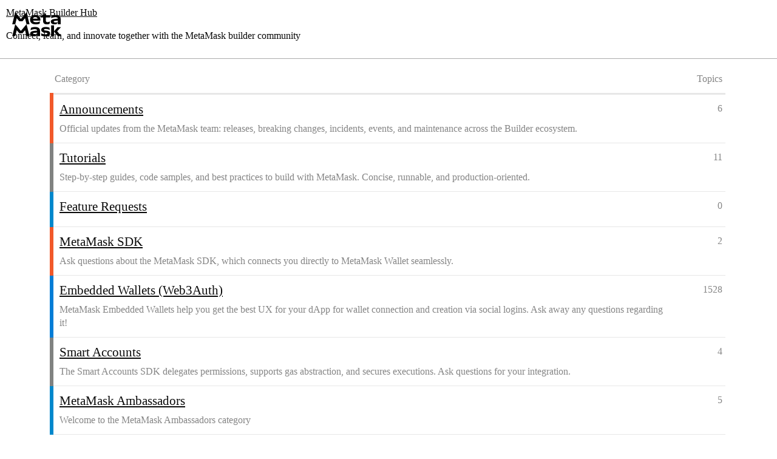

--- FILE ---
content_type: text/html; charset=utf-8
request_url: https://builder.metamask.io/
body_size: 3236
content:
<!DOCTYPE html>
<html lang="en">
  <head>
    <meta charset="utf-8">
    <title>MetaMask Builder Hub - Connect, learn, and innovate together with the MetaMask builder community</title>
    <meta name="description" content="Connect, learn, and innovate together with the MetaMask builder community">
    <meta name="generator" content="Discourse 2026.1.0-latest - https://github.com/discourse/discourse version f8f53ac5e8e4348ae308fcddc078766463d5e5f3">
<link rel="icon" type="image/png" href="https://canada1.discourse-cdn.com/flex011/uploads/metamaskbuilderhub/optimized/1X/082cfc3a14103b01cfa5ef7d85f1121a23fa3e81_2_32x32.png">
<link rel="apple-touch-icon" type="image/png" href="https://canada1.discourse-cdn.com/flex011/uploads/metamaskbuilderhub/optimized/1X/082cfc3a14103b01cfa5ef7d85f1121a23fa3e81_2_180x180.png">
<meta name="theme-color" media="(prefers-color-scheme: light)" content="#ffffff">
<meta name="theme-color" media="(prefers-color-scheme: dark)" content="#ffffff">

<meta name="color-scheme" content="light dark">

<meta name="viewport" content="width=device-width, initial-scale=1.0, minimum-scale=1.0, viewport-fit=cover">
<link rel="canonical" href="https://builder.metamask.io/" />
<script type="application/ld+json">{"@context":"http://schema.org","@type":"WebSite","url":"https://builder.metamask.io","name":"MetaMask Builder Hub","potentialAction":{"@type":"SearchAction","target":"https://builder.metamask.io/search?q={search_term_string}","query-input":"required name=search_term_string"}}</script>

<link rel="search" type="application/opensearchdescription+xml" href="https://builder.metamask.io/opensearch.xml" title="MetaMask Builder Hub Search">

    
    <link href="https://yyz1.discourse-cdn.com/flex011/stylesheets/color_definitions_metamask-community_19_1_15924b4ee48bd42945cd1fedc1c0a1dc65487fff.css?__ws=builder.metamask.io" media="all" rel="stylesheet" class="light-scheme" data-scheme-id="19"/>

<link href="https://yyz1.discourse-cdn.com/flex011/stylesheets/common_a17d820dc863f8d643da66d3d00cf07350ba8732.css?__ws=builder.metamask.io" media="all" rel="stylesheet" data-target="common"  />

  <link href="https://yyz1.discourse-cdn.com/flex011/stylesheets/mobile_a17d820dc863f8d643da66d3d00cf07350ba8732.css?__ws=builder.metamask.io" media="(max-width: 39.99999rem)" rel="stylesheet" data-target="mobile"  />
  <link href="https://yyz1.discourse-cdn.com/flex011/stylesheets/desktop_a17d820dc863f8d643da66d3d00cf07350ba8732.css?__ws=builder.metamask.io" media="(min-width: 40rem)" rel="stylesheet" data-target="desktop"  />



    <link href="https://yyz1.discourse-cdn.com/flex011/stylesheets/checklist_a17d820dc863f8d643da66d3d00cf07350ba8732.css?__ws=builder.metamask.io" media="all" rel="stylesheet" data-target="checklist"  />
    <link href="https://yyz1.discourse-cdn.com/flex011/stylesheets/discourse-ai_a17d820dc863f8d643da66d3d00cf07350ba8732.css?__ws=builder.metamask.io" media="all" rel="stylesheet" data-target="discourse-ai"  />
    <link href="https://yyz1.discourse-cdn.com/flex011/stylesheets/discourse-details_a17d820dc863f8d643da66d3d00cf07350ba8732.css?__ws=builder.metamask.io" media="all" rel="stylesheet" data-target="discourse-details"  />
    <link href="https://yyz1.discourse-cdn.com/flex011/stylesheets/discourse-lazy-videos_a17d820dc863f8d643da66d3d00cf07350ba8732.css?__ws=builder.metamask.io" media="all" rel="stylesheet" data-target="discourse-lazy-videos"  />
    <link href="https://yyz1.discourse-cdn.com/flex011/stylesheets/discourse-local-dates_a17d820dc863f8d643da66d3d00cf07350ba8732.css?__ws=builder.metamask.io" media="all" rel="stylesheet" data-target="discourse-local-dates"  />
    <link href="https://yyz1.discourse-cdn.com/flex011/stylesheets/discourse-narrative-bot_a17d820dc863f8d643da66d3d00cf07350ba8732.css?__ws=builder.metamask.io" media="all" rel="stylesheet" data-target="discourse-narrative-bot"  />
    <link href="https://yyz1.discourse-cdn.com/flex011/stylesheets/discourse-presence_a17d820dc863f8d643da66d3d00cf07350ba8732.css?__ws=builder.metamask.io" media="all" rel="stylesheet" data-target="discourse-presence"  />
    <link href="https://yyz1.discourse-cdn.com/flex011/stylesheets/discourse-reactions_a17d820dc863f8d643da66d3d00cf07350ba8732.css?__ws=builder.metamask.io" media="all" rel="stylesheet" data-target="discourse-reactions"  />
    <link href="https://yyz1.discourse-cdn.com/flex011/stylesheets/discourse-solved_a17d820dc863f8d643da66d3d00cf07350ba8732.css?__ws=builder.metamask.io" media="all" rel="stylesheet" data-target="discourse-solved"  />
    <link href="https://yyz1.discourse-cdn.com/flex011/stylesheets/hosted-site_a17d820dc863f8d643da66d3d00cf07350ba8732.css?__ws=builder.metamask.io" media="all" rel="stylesheet" data-target="hosted-site"  />
    <link href="https://yyz1.discourse-cdn.com/flex011/stylesheets/poll_a17d820dc863f8d643da66d3d00cf07350ba8732.css?__ws=builder.metamask.io" media="all" rel="stylesheet" data-target="poll"  />
    <link href="https://yyz1.discourse-cdn.com/flex011/stylesheets/spoiler-alert_a17d820dc863f8d643da66d3d00cf07350ba8732.css?__ws=builder.metamask.io" media="all" rel="stylesheet" data-target="spoiler-alert"  />
    <link href="https://yyz1.discourse-cdn.com/flex011/stylesheets/discourse-ai_mobile_a17d820dc863f8d643da66d3d00cf07350ba8732.css?__ws=builder.metamask.io" media="(max-width: 39.99999rem)" rel="stylesheet" data-target="discourse-ai_mobile"  />
    <link href="https://yyz1.discourse-cdn.com/flex011/stylesheets/discourse-reactions_mobile_a17d820dc863f8d643da66d3d00cf07350ba8732.css?__ws=builder.metamask.io" media="(max-width: 39.99999rem)" rel="stylesheet" data-target="discourse-reactions_mobile"  />
    <link href="https://yyz1.discourse-cdn.com/flex011/stylesheets/discourse-solved_mobile_a17d820dc863f8d643da66d3d00cf07350ba8732.css?__ws=builder.metamask.io" media="(max-width: 39.99999rem)" rel="stylesheet" data-target="discourse-solved_mobile"  />
    <link href="https://yyz1.discourse-cdn.com/flex011/stylesheets/discourse-ai_desktop_a17d820dc863f8d643da66d3d00cf07350ba8732.css?__ws=builder.metamask.io" media="(min-width: 40rem)" rel="stylesheet" data-target="discourse-ai_desktop"  />
    <link href="https://yyz1.discourse-cdn.com/flex011/stylesheets/discourse-reactions_desktop_a17d820dc863f8d643da66d3d00cf07350ba8732.css?__ws=builder.metamask.io" media="(min-width: 40rem)" rel="stylesheet" data-target="discourse-reactions_desktop"  />
    <link href="https://yyz1.discourse-cdn.com/flex011/stylesheets/poll_desktop_a17d820dc863f8d643da66d3d00cf07350ba8732.css?__ws=builder.metamask.io" media="(min-width: 40rem)" rel="stylesheet" data-target="poll_desktop"  />

  <link href="https://yyz1.discourse-cdn.com/flex011/stylesheets/common_theme_11_1b86ea7f04ba248e945a835b604245f2a5a7594e.css?__ws=builder.metamask.io" media="all" rel="stylesheet" data-target="common_theme" data-theme-id="11" data-theme-name="category badge styles"/>
<link href="https://yyz1.discourse-cdn.com/flex011/stylesheets/common_theme_12_142cd61e6af510a6b44778ba949f7a21a1f108b5.css?__ws=builder.metamask.io" media="all" rel="stylesheet" data-target="common_theme" data-theme-id="12" data-theme-name="category headers theme component"/>
<link href="https://yyz1.discourse-cdn.com/flex011/stylesheets/common_theme_13_233f550d1790fc74547ee3b6fb2c28cc64362af3.css?__ws=builder.metamask.io" media="all" rel="stylesheet" data-target="common_theme" data-theme-id="13" data-theme-name="clickable topic"/>
<link href="https://yyz1.discourse-cdn.com/flex011/stylesheets/common_theme_5_6d2cfb63427908aa1a82b8be8ced120b51f07269.css?__ws=builder.metamask.io" media="all" rel="stylesheet" data-target="common_theme" data-theme-id="5" data-theme-name="custom metamask footer"/>
<link href="https://yyz1.discourse-cdn.com/flex011/stylesheets/common_theme_6_0136b490365a74208121dc5379ddcc85c0ee439b.css?__ws=builder.metamask.io" media="all" rel="stylesheet" data-target="common_theme" data-theme-id="6" data-theme-name="custom metamask header"/>
<link href="https://yyz1.discourse-cdn.com/flex011/stylesheets/common_theme_7_1f75a61ac40b4db0aabc852092f8e16b92ec9442.css?__ws=builder.metamask.io" media="all" rel="stylesheet" data-target="common_theme" data-theme-id="7" data-theme-name="discourse-search-banner"/>
<link href="https://yyz1.discourse-cdn.com/flex011/stylesheets/common_theme_1_24cefb21dbf1a7573707932c3573d5ef79dcad13.css?__ws=builder.metamask.io" media="all" rel="stylesheet" data-target="common_theme" data-theme-id="1" data-theme-name="antimony rebrand theme"/>
    <link href="https://yyz1.discourse-cdn.com/flex011/stylesheets/mobile_theme_12_e3845c828abac596ab3567d6de36edf109fd0474.css?__ws=builder.metamask.io" media="(max-width: 39.99999rem)" rel="stylesheet" data-target="mobile_theme" data-theme-id="12" data-theme-name="category headers theme component"/>
<link href="https://yyz1.discourse-cdn.com/flex011/stylesheets/mobile_theme_7_f103a0b260d3c501ae095c2aaafbf719afa61dd6.css?__ws=builder.metamask.io" media="(max-width: 39.99999rem)" rel="stylesheet" data-target="mobile_theme" data-theme-id="7" data-theme-name="discourse-search-banner"/>
<link href="https://yyz1.discourse-cdn.com/flex011/stylesheets/mobile_theme_1_74352ba6dd820f33efd9b432567576f9b027ac7c.css?__ws=builder.metamask.io" media="(max-width: 39.99999rem)" rel="stylesheet" data-target="mobile_theme" data-theme-id="1" data-theme-name="antimony rebrand theme"/>
    

    
<link rel="modulepreload" href="https://yyz1.discourse-cdn.com/flex011/theme-javascripts/68350387f938eb155afeb535f672a04dfcc27bbf.js?__ws=builder.metamask.io" data-theme-id="1" nonce="CWEsEd0fDQrV4ZdRjBIENvmVC">


<link rel="modulepreload" href="https://yyz1.discourse-cdn.com/flex011/theme-javascripts/d9df63f69373253a97db61519c5390a2c82cabc8.js?__ws=builder.metamask.io" data-theme-id="1" nonce="CWEsEd0fDQrV4ZdRjBIENvmVC">

    
      <meta property="og:site_name" content="MetaMask Builder Hub" />
<meta property="og:type" content="website" />
<meta name="twitter:card" content="summary_large_image" />
<meta name="twitter:image" content="https://canada1.discourse-cdn.com/flex011/uploads/metamaskbuilderhub/original/1X/ead5c32b5e6e3ae5563f4349961da5013c9526b1.png" />
<meta property="og:image" content="https://canada1.discourse-cdn.com/flex011/uploads/metamaskbuilderhub/original/1X/ead5c32b5e6e3ae5563f4349961da5013c9526b1.png" />
<meta property="og:url" content="https://builder.metamask.io/" />
<meta name="twitter:url" content="https://builder.metamask.io/" />
<meta property="og:title" content="MetaMask Builder Hub" />
<meta name="twitter:title" content="MetaMask Builder Hub" />
<meta property="og:description" content="Connect, learn, and innovate together with the MetaMask builder community" />
<meta name="twitter:description" content="Connect, learn, and innovate together with the MetaMask builder community" />

    
  </head>
  <body class="crawler ">
    <div id="customLogo" style="display: flex; align-items: center; position: fixed; left: 20px; top: 20px; cursor: pointer; z-index: 9999;">
  <img src="https://cdck-file-uploads-europe1.s3.dualstack.eu-west-1.amazonaws.com/metamask/original/3X/7/a/7a709a84da8c2929a9cb0d1f69ce76aa2be46467.svg" alt="Logo" style="height: 40px; margin-right: 10px;">
</div>
<script defer="" src="https://yyz1.discourse-cdn.com/flex011/theme-javascripts/c179d9e52a91a83f43289059824d0575bfd0a75f.js?__ws=builder.metamask.io" data-theme-id="6" nonce="CWEsEd0fDQrV4ZdRjBIENvmVC"></script>

    <header>
  <a href="/">MetaMask Builder Hub</a>
    <p>Connect, learn, and innovate together with the MetaMask builder community</p>
</header>

    <div id="main-outlet" class="wrap" role="main">
      <div itemscope itemtype='http://schema.org/ItemList'>
  <meta itemprop='itemListOrder' content='http://schema.org/ItemListOrderDescending'>
  <table class='category-list'>
    <thead>
      <tr>
        <th class='category'>Category</th>
        <th class='topics'>Topics</th>
      </tr>
    </thead>
    <tbody>
        <tr>
          <td class='category' style='border-color: #F1592A;'>
            <div itemprop='itemListElement' itemscope itemtype='http://schema.org/ListItem'>
              <meta itemprop='position' content='0'>
              <meta itemprop='url' content='/c/announcements/6'>
              <h3>
                <a href='/c/announcements/6'>
                  <span itemprop='name'>Announcements</span>
                </a>
              </h3>
              <div itemprop='description'>Official updates from the MetaMask team: releases, breaking changes, incidents, events, and maintenance across the Builder ecosystem.</div>
            </div>
          </td>
          <td class='topics'>
            <div title='6 Topics'>6</div>
          </td>
        </tr>
        <tr>
          <td class='category' style='border-color: #808281;'>
            <div itemprop='itemListElement' itemscope itemtype='http://schema.org/ListItem'>
              <meta itemprop='position' content='1'>
              <meta itemprop='url' content='/c/tutorials/11'>
              <h3>
                <a href='/c/tutorials/11'>
                  <span itemprop='name'>Tutorials</span>
                </a>
              </h3>
              <div itemprop='description'>Step-by-step guides, code samples, and best practices to build with MetaMask. Concise, runnable, and production-oriented.</div>
            </div>
          </td>
          <td class='topics'>
            <div title='11 Topics'>11</div>
          </td>
        </tr>
        <tr>
          <td class='category' style='border-color: #0088CC;'>
            <div itemprop='itemListElement' itemscope itemtype='http://schema.org/ListItem'>
              <meta itemprop='position' content='2'>
              <meta itemprop='url' content='/c/feature-request/10'>
              <h3>
                <a href='/c/feature-request/10'>
                  <span itemprop='name'>Feature Requests</span>
                </a>
              </h3>
              <div itemprop='description'></div>
            </div>
          </td>
          <td class='topics'>
            <div title='0 Topics'>0</div>
          </td>
        </tr>
        <tr>
          <td class='category' style='border-color: #F1592A;'>
            <div itemprop='itemListElement' itemscope itemtype='http://schema.org/ListItem'>
              <meta itemprop='position' content='3'>
              <meta itemprop='url' content='/c/mm-sdk/8'>
              <h3>
                <a href='/c/mm-sdk/8'>
                  <span itemprop='name'>MetaMask SDK</span>
                </a>
              </h3>
              <div itemprop='description'>Ask questions about the MetaMask SDK, which connects you directly to MetaMask Wallet seamlessly.</div>
            </div>
          </td>
          <td class='topics'>
            <div title='2 Topics'>2</div>
          </td>
        </tr>
        <tr>
          <td class='category' style='border-color: #037DD6;'>
            <div itemprop='itemListElement' itemscope itemtype='http://schema.org/ListItem'>
              <meta itemprop='position' content='4'>
              <meta itemprop='url' content='/c/embedded-wallets/5'>
              <h3>
                <a href='/c/embedded-wallets/5'>
                  <span itemprop='name'>Embedded Wallets (Web3Auth)</span>
                </a>
              </h3>
              <div itemprop='description'>MetaMask Embedded Wallets help you get the best UX for your dApp for wallet connection and creation via social logins. Ask away any questions regarding it!</div>
            </div>
          </td>
          <td class='topics'>
            <div title='1528 Topics'>1528</div>
          </td>
        </tr>
        <tr>
          <td class='category' style='border-color: #808281;'>
            <div itemprop='itemListElement' itemscope itemtype='http://schema.org/ListItem'>
              <meta itemprop='position' content='5'>
              <meta itemprop='url' content='/c/smart-accounts/9'>
              <h3>
                <a href='/c/smart-accounts/9'>
                  <span itemprop='name'>Smart Accounts</span>
                </a>
              </h3>
              <div itemprop='description'>The Smart Accounts SDK delegates permissions, supports gas abstraction, and secures executions. Ask questions for your integration.</div>
            </div>
          </td>
          <td class='topics'>
            <div title='4 Topics'>4</div>
          </td>
        </tr>
        <tr>
          <td class='category' style='border-color: #0088CC;'>
            <div itemprop='itemListElement' itemscope itemtype='http://schema.org/ListItem'>
              <meta itemprop='position' content='6'>
              <meta itemprop='url' content='/c/metamask-ambassadors/17'>
              <h3>
                <a href='/c/metamask-ambassadors/17'>
                  <span itemprop='name'>MetaMask Ambassadors</span>
                </a>
              </h3>
              <div itemprop='description'>Welcome to the MetaMask Ambassadors category</div>
            </div>
          </td>
          <td class='topics'>
            <div title='5 Topics'>5</div>
          </td>
        </tr>
    </tbody>
  </table>
</div>




    </div>
    <footer class="container wrap">
  <nav class='crawler-nav'>
    <ul>
      <li itemscope itemtype='http://schema.org/SiteNavigationElement'>
        <span itemprop='name'>
          <a href='/' itemprop="url">Home </a>
        </span>
      </li>
      <li itemscope itemtype='http://schema.org/SiteNavigationElement'>
        <span itemprop='name'>
          <a href='/categories' itemprop="url">Categories </a>
        </span>
      </li>
      <li itemscope itemtype='http://schema.org/SiteNavigationElement'>
        <span itemprop='name'>
          <a href='/guidelines' itemprop="url">Guidelines </a>
        </span>
      </li>
        <li itemscope itemtype='http://schema.org/SiteNavigationElement'>
          <span itemprop='name'>
            <a href='https://consensys.io/terms-of-use' itemprop="url">Terms of Service </a>
          </span>
        </li>
        <li itemscope itemtype='http://schema.org/SiteNavigationElement'>
          <span itemprop='name'>
            <a href='https://consensys.io/privacy-notice' itemprop="url">Privacy Policy </a>
          </span>
        </li>
    </ul>
  </nav>
  <p class='powered-by-link'>Powered by <a href="https://www.discourse.org">Discourse</a>, best viewed with JavaScript enabled</p>
</footer>

    
    
  </body>
  
</html>


--- FILE ---
content_type: text/css
request_url: https://yyz1.discourse-cdn.com/flex011/stylesheets/color_definitions_metamask-community_19_1_15924b4ee48bd42945cd1fedc1c0a1dc65487fff.css?__ws=builder.metamask.io
body_size: 1986
content:
:root{--csstools-color-scheme--light:initial;color-scheme:light;--scheme-type: light;--primary: #0a0a0a;--secondary: #ffffff;--tertiary: #0a0a0a;--quaternary: #3d065f;--header_background: #ffffff;--header_primary: #000000;--highlight: #eac2ff;--danger: #ff5c16;--success: #013330;--love: #0a0a0a;--d-selected: #e9edf6;--d-selected-hover: rgb(237.4, 240.6, 247.8);--d-hover: #f7f9fc;--always-black-rgb: 0, 0, 0;--primary-rgb: 10, 10, 10;--primary-low-rgb: 231, 231, 231;--primary-very-low-rgb: 248, 248, 248;--secondary-rgb: 255, 255, 255;--header_background-rgb: 255, 255, 255;--tertiary-rgb: 10, 10, 10;--highlight-rgb: 234, 194, 255;--success-rgb: 1, 51, 48;--primary-very-low: rgb(247.65, 247.65, 247.65);--primary-low: rgb(230.5, 230.5, 230.5);--primary-low-mid: rgb(181.5, 181.5, 181.5);--primary-medium: rgb(132.5, 132.5, 132.5);--primary-high: rgb(83.5, 83.5, 83.5);--primary-very-high: rgb(46.75, 46.75, 46.75);--primary-50: rgb(247.65, 247.65, 247.65);--primary-100: rgb(240.3, 240.3, 240.3);--primary-200: rgb(230.5, 230.5, 230.5);--primary-300: #cecece;--primary-400: rgb(181.5, 181.5, 181.5);--primary-500: #9d9d9d;--primary-600: rgb(132.5, 132.5, 132.5);--primary-700: rgb(103.1, 103.1, 103.1);--primary-800: rgb(83.5, 83.5, 83.5);--primary-900: rgb(46.75, 46.75, 46.75);--header_primary-low: rgb(241.9142410029, 241.9142410029, 241.9142410029);--header_primary-low-mid: rgb(205.5875725816, 205.5875725816, 205.5875725816);--header_primary-medium: rgb(171.0592002787, 171.0592002787, 171.0592002787);--header_primary-high: rgb(139.6692521638, 139.6692521638, 139.6692521638);--header_primary-very-high: rgb(80.6380803343, 80.6380803343, 80.6380803343);--secondary-low: rgb(76.5, 76.5, 76.5);--secondary-medium: rgb(127.5, 127.5, 127.5);--secondary-high: rgb(165.75, 165.75, 165.75);--secondary-very-high: rgb(237.15, 237.15, 237.15);--tertiary-very-low: rgb(230.5, 230.5, 230.5);--tertiary-low: rgb(218.25, 218.25, 218.25);--tertiary-medium: rgb(132.5, 132.5, 132.5);--tertiary-high: #3b3b3b;--tertiary-hover: rgb(7.5, 7.5, 7.5);--tertiary-25: rgb(237.85, 237.85, 237.85);--tertiary-50: rgb(230.5, 230.5, 230.5);--tertiary-100: rgb(225.6, 225.6, 225.6);--tertiary-200: rgb(223.15, 223.15, 223.15);--tertiary-300: rgb(218.25, 218.25, 218.25);--tertiary-400: rgb(191.3, 191.3, 191.3);--tertiary-500: rgb(164.35, 164.35, 164.35);--tertiary-600: rgb(132.5, 132.5, 132.5);--tertiary-700: #6c6c6c;--tertiary-800: rgb(83.5, 83.5, 83.5);--tertiary-900: #3b3b3b;--quaternary-low: rgb(206.4059405941, 139.5891089109, 247.7108910891);--highlight-bg: rgb(248.7, 236.7, 255);--highlight-low: rgb(248.7, 236.7, 255);--highlight-medium: rgb(244.5, 224.5, 255);--highlight-high: rgb(147.2131147541, 0, 224.5);--danger-low: rgb(255, 230.55, 220.05);--danger-low-mid: rgba(255, 173.5, 138.5, 0.7);--danger-medium: rgb(255, 140.9, 91.9);--danger-hover: rgb(221.6, 66.5751072961, 0);--success-low: rgb(165.1615384615, 253.2384615385, 247.9538461538);--success-medium: rgb(30.4038461538, 250.5961538462, 237.3846153846);--success-hover: rgb(0.8, 40.8, 38.4);--love-low: rgb(218.25, 218.25, 218.25);--wiki: green;--blend-primary-secondary-5: rgb(248.5533142004, 248.5533142004, 248.5533142004);--primary-med-or-secondary-med: rgb(132.5, 132.5, 132.5);--primary-med-or-secondary-high: rgb(132.5, 132.5, 132.5);--primary-high-or-secondary-low: rgb(83.5, 83.5, 83.5);--primary-low-mid-or-secondary-high: rgb(181.5, 181.5, 181.5);--primary-low-mid-or-secondary-low: rgb(181.5, 181.5, 181.5);--primary-or-primary-low-mid: #0a0a0a;--highlight-low-or-medium: rgb(248.7, 236.7, 255);--tertiary-or-tertiary-low: #0a0a0a;--tertiary-low-or-tertiary-high: rgb(218.25, 218.25, 218.25);--tertiary-med-or-tertiary: rgb(132.5, 132.5, 132.5);--secondary-or-primary: #ffffff;--tertiary-or-white: #0a0a0a;--facebook-or-white: #0866ff;--twitter-or-white: #000;--hljs-attr: #015692;--hljs-attribute: #803378;--hljs-addition: #2f6f44;--hljs-bg: rgb(247.65, 247.65, 247.65);--inline-code-bg: rgb(240.3, 240.3, 240.3);--hljs-comment: #9d9d9d;--hljs-deletion: #c02d2e;--hljs-keyword: #015692;--hljs-title: #b75501;--hljs-name: #b75501;--hljs-punctuation: #535a60;--hljs-symbol: #54790d;--hljs-variable: #54790d;--hljs-string: #54790d;--google: #fff;--google-hover: rgb(242.25, 242.25, 242.25);--instagram: #e1306c;--instagram-hover: rgb(171.6265822785, 24.8734177215, 74.6202531646);--facebook: #0866ff;--facebook-hover: rgb(0, 70.975708502, 186.5);--cas: #70ba61;--twitter: #000;--github: #100e0f;--github-hover: rgb(70.4, 61.6, 66);--discord: #7289da;--discord-hover: rgb(73.6011235955, 103.191011236, 207.3988764045);--discourse_id-text: var(--d-button-primary-text-color);--discourse_id-text-hover: var(--d-button-primary-text-color--hover);--discourse_id-background: var(--d-button-primary-bg-color);--discourse_id-background-hover: var(--d-button-primary-bg-color--hover);--discourse_id-icon: var(--d-button-primary-icon-color);--discourse_id-icon-hover: var(--d-button-primary-icon-color--hover);--discourse_id-border: var(--d-button-border);--gold: rgb(231, 195, 0);--silver: #c0c0c0;--bronze: #cd7f32;--d-link-color: var(--tertiary);--title-color--read: var(--primary-medium);--content-border-color: var(--primary-low);--input-border-color: var(--primary-400);--table-border-color: var(--content-border-color);--metadata-color: var(--primary-medium);--d-badge-card-background-color: var(--primary-very-low);--mention-background-color: var(--primary-low);--title-color: var(--primary);--title-color--header: var(--header_primary);--excerpt-color: var(--primary-high);--shadow-modal: 0 8px 60px rgba(0, 0, 0, 0.6);--shadow-composer: 0 -1px 40px rgba(0, 0, 0, 0.22);--shadow-card: 0 4px 14px rgba(0, 0, 0, 0.15);--shadow-dropdown: 0 2px 12px 0 rgba(0, 0, 0, 0.1);--shadow-menu-panel: var(--shadow-dropdown);--shadow-header: 0 0 0 1px var(--content-border-color);--shadow-footer-nav: 0 0 2px 0 rgba(0, 0, 0, 0.2);--shadow-focus-danger: 0 0 6px 0 var(--danger);--float-kit-arrow-stroke-color: var(--primary-low);--float-kit-arrow-fill-color: var(--secondary);--topic-timeline-border-color: rgb(218.25, 218.25, 218.25);--63dda060-csstools-light-dark-toggle--0: var(--csstools-color-scheme--light) var(--tertiary);--topic-timeline-handle-color: var(--63dda060-csstools-light-dark-toggle--0, var(--tertiary-400));}

@supports (color: light-dark(red, red)){
:root{--topic-timeline-handle-color: light-dark( var(--tertiary-400), var(--tertiary) );}
}@supports not (color: light-dark(tan, tan)){:root *{--63dda060-csstools-light-dark-toggle--0: var(--csstools-color-scheme--light) var(--tertiary);--topic-timeline-handle-color: var(--63dda060-csstools-light-dark-toggle--0, var(--tertiary-400));}}:root{--chat-skeleton-animation-rgb: 248, 248, 248}:root{--calendar-normal: rgb(150.25, 150.25, 150.25);--calendar-close-to-working-hours: rgb(124.75, 124.75, 124.75);--calendar-in-working-hours: #707070;--fc-border-color: var(--primary-low);--fc-button-text-color: var(--d-button-default-text-color);--fc-button-bg-color: var(--d-button-default-bg-color);--fc-button-border-color: transparent;--fc-button-hover-bg-color: var(--d-button-default-bg-color--hover);--fc-button-hover-border-color: transparent;--fc-button-active-bg-color: var(--tertiary);--fc-button-active-border-color: transparent;--fc-event-border-color: var(--primary-low);--fc-today-bg-color: var(--highlight-medium);--fc-page-bg-color: var(--secondary);--fc-list-event-hover-bg-color: var(--secondary);--fc-neutral-bg-color: var(--primary-low)}:root{--custom-bg: none}@font-face{font-family:"Inter";src:url("https://yyz1.discourse-cdn.com/flex011/fonts/InterVariable.woff2?v=0.0.19") format("woff2");font-weight:100 900}html{font-variation-settings:normal;font-feature-settings:"calt" 0}:root{--font-family: Inter, Arial, sans-serif}@font-face{font-family:"Inter";src:url("https://yyz1.discourse-cdn.com/flex011/fonts/InterVariable.woff2?v=0.0.19") format("woff2");font-weight:100 900}h1,h2,h3,h4,h5,h6{font-variation-settings:normal;font-feature-settings:"calt" 0}:root{--heading-font-family: Inter, Arial, sans-serif}@font-face{font-family:"JetBrains Mono";src:url("https://yyz1.discourse-cdn.com/flex011/fonts/JetBrainsMono-Regular.woff2?v=0.0.19") format("woff2");font-weight:400}@font-face{font-family:"JetBrains Mono";src:url("https://yyz1.discourse-cdn.com/flex011/fonts/JetBrainsMono-Bold.woff2?v=0.0.19") format("woff2");font-weight:700}html{font-variation-settings:normal;font-feature-settings:normal;font-variant-ligatures:none}:root{--d-font-family--monospace: JetBrains Mono, Consolas, Monaco, monospace}
/*# sourceMappingURL=color_definitions_metamask-community_19_1_15924b4ee48bd42945cd1fedc1c0a1dc65487fff.css.map?__ws=builder.metamask.io */


--- FILE ---
content_type: text/css
request_url: https://yyz1.discourse-cdn.com/flex011/stylesheets/discourse-narrative-bot_a17d820dc863f8d643da66d3d00cf07350ba8732.css?__ws=builder.metamask.io
body_size: -176
content:
article[data-user-id="-2"] div.cooked iframe{border:0}
/*# sourceMappingURL=discourse-narrative-bot_a17d820dc863f8d643da66d3d00cf07350ba8732.css.map?__ws=builder.metamask.io */

--- FILE ---
content_type: text/css
request_url: https://yyz1.discourse-cdn.com/flex011/stylesheets/discourse-reactions_desktop_a17d820dc863f8d643da66d3d00cf07350ba8732.css?__ws=builder.metamask.io
body_size: -127
content:
.desktop-view .fake-reaction{position:absolute;left:10px}.desktop-view nav.post-controls .show-replies{position:relative}.desktop-view .discourse-reactions-my-reaction{margin:.75em 0 0 3.5em}
/*# sourceMappingURL=discourse-reactions_desktop_a17d820dc863f8d643da66d3d00cf07350ba8732.css.map?__ws=builder.metamask.io */

--- FILE ---
content_type: text/css
request_url: https://yyz1.discourse-cdn.com/flex011/stylesheets/common_theme_11_1b86ea7f04ba248e945a835b604245f2a5a7594e.css?__ws=builder.metamask.io
body_size: 213
content:
.badge-category__wrapper{--badge-category-padding-v: 0.15em;--badge-category-padding-h: 0.33em}.badge-category__wrapper .badge-category{display:flex;gap:var(--badge-category-padding-h)}.badge-category__wrapper .badge-category.--style-square::before,.badge-category__wrapper .badge-category.--style-icon::before,.badge-category__wrapper .badge-category.--style-emoji::before{margin-right:0;height:unset;display:none}.badge-category__wrapper .badge-category .d-icon{margin:0}.badge-category__wrapper .badge-category{background:var(--category-badge-color);padding:var(--badge-category-padding-v) var(--badge-category-padding-h);color:var(--category-badge-text-color) !important}.badge-category__wrapper .badge-category .d-icon{color:currentcolor}.badge-category__wrapper .--style-square.--has-parent{padding-left:calc(var(--badge-category-padding-h)*2)}.badge-category__wrapper .--style-square.--has-parent::before{content:"";display:flex;background:var(--parent-category-badge-color);width:var(--badge-category-padding-h);position:absolute;left:0;top:0;bottom:0}.badge-category__wrapper .--style-icon .d-icon,.badge-category__wrapper .badge-category__icon{color:var(--category-badge-text-color) !important}#reply-control .category-input+.mini-tag-chooser{align-self:stretch}.list-controls .category-breadcrumb .combo-box .combo-box-header{background:var(--category-badge-color);color:var(--category-badge-text-color);border-color:var(--category-badge-color);padding-top:0;padding-bottom:0}.category-list .subcategories{display:flex;flex-wrap:wrap;gap:.25em}.category-list .subcategories .subcategory{margin:0}.latest-topic-list-item .main-link .bottom-row{align-items:baseline}
/*# sourceMappingURL=common_theme_11_1b86ea7f04ba248e945a835b604245f2a5a7594e.css.map?__ws=builder.metamask.io */


--- FILE ---
content_type: text/css
request_url: https://yyz1.discourse-cdn.com/flex011/stylesheets/common_theme_12_142cd61e6af510a6b44778ba949f7a21a1f108b5.css?__ws=builder.metamask.io
body_size: 166
content:
div[class^=category-title-header]{display:none}.category-title-header{box-sizing:border-box;display:block !important;margin-bottom:20px !important;text-align:center;width:100%;justify-content:center;overflow:hidden;border:2px solid rgb(232.9,232.9,232.9);border:0 !important;background-size:contain}.category-title-header .category-title-contents{padding:20px}.category-title-header .category-title-name{padding:0 20px 0}.category-title-header .category-title-name a:link,.category-title-header .category-title-name a:visited{color:inherit}.category-title-header .category-title-name h1{display:inline !important}.category-title-header .category-title-name svg{height:1.5em;width:1.1em;margin-right:.25em}.category-title-header .category-title-description{padding-top:.5em;font-size:var(--font-up-2)}body{background-image:none !important}.category-heading{display:none !important}.category-title-contents .category-logo.aspect-image,.category-title-contents .category-logo.aspect-image>img{float:none;max-width:100%;margin:0 0 .25em 0;max-height:50px}.category-title-contents .category-logo.aspect-image>img{height:auto;width:auto;display:inline-block}.category-about-url{margin-top:10px !important;padding:0 20px 20px;text-align:center;font-size:var(--font-up-2)}.category-about-url a{text-decoration:none}
/*# sourceMappingURL=common_theme_12_142cd61e6af510a6b44778ba949f7a21a1f108b5.css.map?__ws=builder.metamask.io */


--- FILE ---
content_type: text/css
request_url: https://yyz1.discourse-cdn.com/flex011/stylesheets/common_theme_13_233f550d1790fc74547ee3b6fb2c28cc64362af3.css?__ws=builder.metamask.io
body_size: -157
content:
.topic-list-item:hover,.latest-topic-list-item:hover{cursor:pointer;background:rgb(var(--primary-rgb), 0.025)}
/*# sourceMappingURL=common_theme_13_233f550d1790fc74547ee3b6fb2c28cc64362af3.css.map?__ws=builder.metamask.io */

--- FILE ---
content_type: text/css
request_url: https://yyz1.discourse-cdn.com/flex011/stylesheets/common_theme_5_6d2cfb63427908aa1a82b8be8ced120b51f07269.css?__ws=builder.metamask.io
body_size: 1056
content:
.d-footer{position:relative;overflow:hidden;width:100%;font-size:var(--base-font-size);line-height:1}.d-footer__main{padding:1.5625rem 0 1.875rem;border-top:1px solid var(--general-gray-light)}@media screen and (min-width: 769px){.d-footer__main{padding:2.0625rem 0 4.0625rem}}@media screen and (min-width: 1025px){.d-footer__main{padding:5.125rem 0 5.9375rem}}.d-footer__main-grid{display:grid;grid-gap:.5rem;grid-template-columns:repeat(8, 1fr);padding:0}@media screen and (min-width: 769px){.d-footer__main-grid{grid-gap:1rem;grid-template-columns:repeat(8, 1fr)}}@media screen and (min-width: 1025px){.d-footer__main-grid{grid-gap:1rem;grid-template-columns:repeat(16, 1fr)}}.d-footer__main-left{margin-bottom:2.5rem}@media screen and (min-width: 769px){.d-footer__main-left{grid-column:span 4/span 4}}@media screen and (min-width: 1025px){.d-footer__main-left{margin-bottom:0}}.d-footer__main-right{display:grid;grid-template-columns:subgrid;grid-column:span 8/span 8;row-gap:1.375rem}@media screen and (min-width: 769px){.d-footer__main-right{row-gap:3.125rem}}@media screen and (min-width: 1025px){.d-footer__main-right{grid-column:span 12/span 12}}.d-footer__logo{width:4rem;height:2rem}@media screen and (min-width: 769px){.d-footer__logo{width:6.375rem;height:3.125rem}}@media screen and (min-width: 1025px){.d-footer__logo{width:7.8125rem;height:3.875rem}}.d-footer__column{grid-column:span 8/span 8;display:flex;flex-direction:column}@media screen and (min-width: 769px){.d-footer__column.--regular{grid-column:span 2/span 2}}@media screen and (min-width: 1025px){.d-footer__column.--regular{grid-column:span 3/span 3}}.d-footer__column.--large ul{columns:2}@media screen and (min-width: 769px){.d-footer__column.--large{grid-column:span 4/span 4}}@media screen and (min-width: 1025px){.d-footer__column.--large{grid-column:span 6/span 6}}@media screen and (max-width: calc(769px - 1px)){.d-footer__column--open{height:auto;margin-top:1.6rem;padding:1.6rem 0}}.d-footer__column-label{position:relative;display:flex;align-items:center;justify-content:space-between;width:100%}.d-footer__column-label:before{position:absolute;width:calc(100% + 1.25rem);height:calc(100% + 1.25rem);left:-0.6rem;background:var(--general-gray-light);border-radius:.5rem}@media screen and (max-width: calc(769px - 1px)){.--open .d-footer__column-label:before{content:""}}.d-footer__column-label>div{position:relative;display:flex;align-items:center;justify-content:space-between;width:100%}.d-footer__column-label span{font-weight:500;color:var(--general-black)}@media screen and (min-width: 769px){.d-footer__column-label span{font-weight:400;color:var(--general-gray-dark)}}.d-footer__column-icon{display:block}@media screen and (min-width: 769px){.d-footer__column-icon{display:none}}.d-footer__column-ul{list-style:none;margin-left:0;margin-bottom:0;overflow:hidden;height:0;margin-top:0}@media screen and (max-width: calc(769px - 1px)){.--open .d-footer__column-ul{height:auto;margin-top:1rem;padding:1rem 0}}.d-footer__column-ul li{align-items:center;margin-bottom:1rem;line-height:138%}.d-footer__column-ul li a{position:relative;display:inline-flex;align-items:center;height:auto;text-align:left;color:var(--general-black);font-weight:500;font-size:var(--base-font-size)}.d-footer__column-ul li a:hover{text-decoration:underline;text-underline-offset:.25rem}@media screen and (min-width: 769px){.d-footer__column-ul li{line-height:126%}}@media screen and (min-width: 769px){.d-footer__column-ul{height:auto;margin-top:1rem;padding:0}}.d-footer__meta{display:flex;flex-direction:column;gap:2.1875rem;padding:0 0 2.8rem}@media screen and (min-width: 769px){.d-footer__meta{padding:0 0 2.1875rem}}@media screen and (min-width: 1025px){.d-footer__meta{padding:0 0 2.25rem}}.d-footer__grid-wrapper{display:grid;grid-gap:.5rem;grid-template-columns:repeat(8, 1fr);padding:0;align-items:center}@media screen and (min-width: 769px){.d-footer__grid-wrapper{grid-gap:1rem;grid-template-columns:repeat(8, 1fr)}}@media screen and (min-width: 1025px){.d-footer__grid-wrapper{grid-gap:1rem;grid-template-columns:repeat(16, 1fr)}}@media screen and (max-width: calc(769px - 1px)){.d-footer__grid-wrapper{row-gap:1.125rem}}.d-footer__grid-col-left{grid-column:span 8/span 8}@media screen and (min-width: 769px){.d-footer__grid-col-left{grid-column:span 4/span 4}}@media screen and (min-width: 1025px){.d-footer__grid-col-left{grid-column:span 7/span 7}}.d-footer__socials{display:flex;gap:.25rem;align-items:center}.d-footer__social-icon{display:flex;justify-content:center;z-index:1;transition:transform calc(var(--motion)*var(--motion-speed)) cubic-bezier(0.4, 1.35, 0.5, 0.97);color:var(--general-black);width:1rem;height:auto}@media screen and (min-width: 769px){.d-footer__social-icon{width:1.125rem}}.d-footer__social-icon img{width:100%}.d-footer__social-icon.--social-icon-hover{position:absolute;z-index:2;transform:translate(0, 290%);color:var(--color-primary, var(--general-white));filter:invert(1)}.d-footer__social-link{position:relative;overflow:hidden;display:flex;align-items:center;justify-content:center;width:2.25rem;height:2.25rem;color:var(--color-primary, var(--general-black));background:var(--color-secondary, var(--general-gray-light));border-radius:.25rem;mask-image:radial-gradient(circle, var(--color-secondary, var(--general-gray-light)) 100%, var(--color-primary, var(--general-black)) 100%)}.d-footer__social-link:before{content:"";position:absolute;z-index:1;inset:0;transform:scale(0);background:var(--color-secondary, var(--general-black));border-radius:10rem;box-shadow:inset 0 0 0 1px var(--color-secondary, var(--general-black));transition:transform calc(var(--motion)*var(--motion-speed)/1.9) ease-out}.d-footer__social-link:hover:not(:focus) .d-footer__social-icon{transform:translate(0, -290%)}.d-footer__social-link:hover:not(:focus) .--social-icon-hover{transform:translate(0, 0)}.d-footer__social-link:hover:not(:focus):before{transform:scale(1.4)}@media screen and (max-width: calc(769px - 1px)){.d-footer__social-link{width:2.125rem;height:2.125rem;border-radius:.5rem}}@media screen and (min-width: 769px){.d-footer__social-link{width:2.625rem;height:2.625rem}}.d-footer__bottom{color:var(--general-gray-dark);border-top:1px solid var(--general-gray-light)}.d-footer__bottom ul{display:flex;flex-direction:column;gap:1rem;list-style:none;margin:0}@media screen and (min-width: 1025px){.d-footer__bottom ul{flex-direction:row;gap:1rem}}.d-footer__bottom ul a{color:var(--general-gray-dark)}.d-footer__bottom ul a:hover{text-decoration:underline;text-underline-offset:.25rem}.d-footer__bottom-grid{display:flex;flex-direction:column;gap:2.25rem;padding:.9375rem 0 1.25rem;font-size:var(--font-down-3)}@media screen and (min-width: 1025px){.d-footer__bottom-grid{flex-direction:row;gap:0;justify-content:space-between;padding:1.625rem 0}}
/*# sourceMappingURL=common_theme_5_6d2cfb63427908aa1a82b8be8ced120b51f07269.css.map?__ws=builder.metamask.io */

--- FILE ---
content_type: text/css
request_url: https://yyz1.discourse-cdn.com/flex011/stylesheets/common_theme_6_0136b490365a74208121dc5379ddcc85c0ee439b.css?__ws=builder.metamask.io
body_size: 1727
content:
.d-custom-header{--main-nav-button-height: 2.8125rem;--gentle-ease-duration: calc(var(--motion) * var(--motion-speed) / 1.5);--secondary-duration: calc(var(--motion) * var(--motion-speed) / 2.4);--opacity-duration: calc(var(--motion) * var(--motion-speed) / 4);height:var(--header-mobile);will-change:transform;position:relative;z-index:1001;width:100%;color:var(--color-secondary, var(--general-black));transition:transform .75s cubic-bezier(0.19, 1, 0.22, 1)}@media screen and (min-width: 769px){.d-custom-header{height:var(--header-desktop)}}@media screen and (min-width: 1025px){.d-custom-header:before{content:"";position:absolute;top:0;left:0;width:100%;height:100%;opacity:0;box-shadow:0 .4rem 2.6rem 0 rgba(0,0,0,.05);transition:opacity .2s linear}}.d-custom-header__main{position:relative;width:100%}.d-custom-header__main-nav{position:relative;z-index:2}.d-custom-header__grid{display:grid;grid-gap:.5rem;grid-template-columns:repeat(8, 1fr);padding:0}@media screen and (min-width: 769px){.d-custom-header__grid{grid-gap:1rem;grid-template-columns:repeat(8, 1fr)}}@media screen and (min-width: 1025px){.d-custom-header__grid{grid-gap:1rem;grid-template-columns:repeat(16, 1fr)}}.d-custom-header__vertical-divider{position:absolute;left:-12rem;display:block;width:1px;height:var(--header-dropdown-height);background-color:var(--general-gray-light);transition:height .4s cubic-bezier(0.39, 0.575, 0.565, 1)}.d-custom-header__grid-wrapper{display:grid;grid-gap:.5rem;grid-template-columns:repeat(8, 1fr);padding:0;position:relative;z-index:1;width:100%;height:var(--header-mobile)}@media screen and (min-width: 769px){.d-custom-header__grid-wrapper{grid-gap:1rem;grid-template-columns:repeat(8, 1fr)}}@media screen and (min-width: 1025px){.d-custom-header__grid-wrapper{grid-gap:1rem;grid-template-columns:repeat(16, 1fr)}}@media screen and (max-width: calc(769px - 1px)){.d-custom-header__grid-wrapper{overflow:hidden}}@media screen and (min-width: 769px){.d-custom-header__grid-wrapper{height:var(--header-desktop)}}.d-custom-header__grid-col-left,.d-custom-header__grid-col-center,.d-custom-header__grid-col-right{display:flex;align-items:center}.d-custom-header__grid-col-left{grid-column:span 4/span 4}@media screen and (min-width: 1025px){.d-custom-header__grid-col-left{grid-column:span 2/span 2}}.d-custom-header__grid-col-center{display:none}@media screen and (min-width: 1025px){.d-custom-header__grid-col-center{grid-column:span 7/span 7;grid-column-start:3;display:flex}}.d-custom-header__grid-col-right{grid-column:span 4/span 4;grid-column-start:5;display:flex;justify-content:flex-end}@media screen and (min-width: 1025px){.d-custom-header__grid-col-right{grid-column:span 7/span 7;grid-column-start:10}}.d-custom-header__logo{display:flex;width:4.125rem;height:2rem}.d-custom-header__logo>div{width:100%}.d-custom-header__logo .title{width:100%;height:100%}.d-custom-header__logo a{display:inline-block;width:100%;height:100%}.d-custom-header__logo img{width:100%}.d-custom-header__main-items{display:inline-flex;gap:.4rem;align-items:flex-start;margin-left:-1.8rem}.d-custom-header__main-item{display:flex}.d-custom-header__button{cursor:pointer;position:relative;display:flex;align-items:center;max-height:var(--main-nav-button-height);padding:.625rem 1.25rem .6875rem;color:currentcolor;border-radius:.25rem;font-weight:500;font-size:var(--base-font-size);transition:color var(--secondary-duration) ease-out,background-color var(--secondary-duration) ease-out}.d-custom-header__button:hover{color:var(--color-primary);background-color:var(--color-secondary, var(--general-gray-light))}.d-custom-header a.d-custom-header__button{color:var(--primary)}.d-custom-header__button-label{line-height:1.3125}.d-custom-header__main-icon{display:flex;width:0;transition:width var(--gentle-ease-duration) cubic-bezier(0.4, 1.35, 0.5, 0.97)}.d-custom-header__button:hover .d-custom-header__main-icon{width:1.25rem}.d-custom-header__main-icon-external{display:flex;align-items:center;justify-content:center;width:.625rem;height:.625rem;margin-top:.625rem;opacity:0;transition:opacity var(--opacity-duration) ease-out,margin var(--gentle-ease-duration) cubic-bezier(0.4, 1.35, 0.5, 0.97)}.d-custom-header__main-icon-external svg{width:100%;height:100%}.d-custom-header__button:hover .d-custom-header__main-icon-external,.d-custom-header__button:focus .d-custom-header__main-icon-external{margin-top:0;margin-left:.625rem;opacity:1}.d-custom-header__btns-wrapper{display:inline-flex;align-items:center}.d-custom-header__btn-download-wrapper{display:none;margin-left:1.6rem}@media screen and (min-width: 769px){.d-custom-header__btn-download-wrapper{display:block}}.d-custom-header a.d-custom-header__btn-download{background-color:var(--consumer-orange);color:var(--primary);transition:color var(--opacity-duration) cubic-bezier(0.4, 1.35, 0.5, 0.97),background-color var(--opacity-duration) cubic-bezier(0.4, 1.35, 0.5, 0.97);height:2.625rem}.d-custom-header a.d-custom-header__btn-download:hover{background-color:var(--primary);color:var(--secondary)}.d-custom-header__mobile-menu-wrapper{display:flex;margin-left:1.25rem}@media screen and (min-width: 1025px){.d-custom-header__mobile-menu-wrapper{display:none}}.d-custom-header__mobile-menu{cursor:pointer;margin-right:-0.75rem;padding:.625rem .75rem;color:currentcolor;background-color:rgba(0,0,0,0);appearance:none;border:none;color:var(--primary)}@media screen and (min-width: 769px){.d-custom-header__mobile-menu{margin-right:0}}.d-custom-header__btn-icon-mobile{display:flex;width:.875rem;height:.875rem}.d-custom-header__btn-icon-mobile svg{display:none;width:100%;height:100%}.d-custom-header__btn-icon-mobile svg.--active{display:flex}.d-custom-header__mob-nav{position:fixed;inset:0;height:100dvh;background-color:var(--general-white);display:none}.d-custom-header__mob-nav.--open{display:block}.d-custom-header__mob-nav-holder{position:relative;height:calc(100% - var(--header-mobile) - 1rem);margin-top:var(--header-mobile);padding-bottom:1rem;border-top:1px solid var(--general-gray-light)}@media screen and (min-width: 769px){.d-custom-header__mob-nav-holder{height:calc(100% - var(--header-desktop));margin-top:var(--header-desktop);padding-bottom:0}}.d-custom-header__mob-container{display:flex;height:100%}.d-custom-header__mob-main{display:flex;flex-direction:column;justify-content:space-between;width:100%;height:100%}@media screen and (min-width: 769px){.d-custom-header__mob-main{width:50%;border-right:1px solid var(--general-gray-light)}}.d-custom-header__mob-menu{overflow:auto;padding-top:1.1875rem;padding-bottom:1rem;margin:0}@media screen and (min-width: 769px){.d-custom-header__mob-menu{padding-top:1.5rem;padding-right:.625rem}}.d-custom-header__mob-item{cursor:pointer;position:relative;margin-bottom:.5rem;font-size:1.5rem;line-height:1.33}.d-custom-header__mob-item button{font-size:inherit;line-height:inherit}@media screen and (min-width: 769px){.d-custom-header__mob-item{margin-bottom:.75rem;font-size:2rem;line-height:1.25}}.d-custom-header__mob-ext-link{display:flex;align-items:center;font-size:1.5rem;font-family:var(--heading-font-family)}.d-custom-header a.d-custom-header__mob-ext-link{color:var(--primary);text-decoration:none}.d-custom-header__mob-icon{display:inline-flex;align-items:center;width:.625rem;height:.625rem;margin-left:.5rem}.d-custom-header__mob-icon svg{width:100%;height:100%}.d-custom-header__mob-icon svg path{fill:var(--general-gray)}@media screen and (min-width: 769px){.d-custom-header__mob-icon{width:1.25rem;height:1.25rem;margin-left:.3125rem}}.d-custom-header__mob-btns{position:relative;margin-top:auto;margin-bottom:3.125rem;padding-top:1.1875rem}.d-custom-header__mob-btns:before{content:"";position:absolute;top:0;left:-1rem;width:calc(100% + 2rem);height:1px;background-color:var(--general-gray-light)}@media screen and (min-width: 769px){.d-custom-header__mob-btns:before{width:calc(100% + 1rem)}}@media screen and (min-width: 769px){.d-custom-header__mob-btns{margin-bottom:2.9375rem;padding:2.0625rem 1.6875rem 0 .375rem}}.d-custom-header__mob-btns-footer{margin-top:.96875rem}@media screen and (max-width: calc(769px - 1px)){.d-custom-header__mob-btns-footer{width:100%;max-width:19.8125rem;margin-top:4.4375rem;margin-right:auto;margin-left:auto}}@media screen and (max-height: 585px)and (max-width: 768px){.d-custom-header__mob-btns-footer{margin-top:2.5rem}}@media screen and (max-height: 870px)and (min-width: 768px)and (max-width: 1024px){.d-custom-header__mob-btns-footer{margin-top:4.6875rem}}.d-custom-header__mob-btn{width:100%;font-weight:500}.d-custom-header a.d-custom-header__mob-btn{font-size:var(--font-down-1);padding:0;background-color:var(--consumer-orange);color:var(--secondary)}.d-custom-header__mob-btn-holder{position:relative;overflow:hidden;display:flex;gap:.5rem;align-items:center;justify-content:center;width:100%;padding:1rem 1.5rem .9375rem;font-size:.875rem;border-radius:10rem}.d-custom-header-subnav{--secondary-duration: calc(var(--motion) * var(--motion-speed) / 2.4);display:flex;justify-content:space-between;align-items:center}@media screen and (max-width: calc(1025px - 1px)){.d-custom-header-subnav__label{display:none}}@media screen and (max-width: calc(1025px - 1px)){.d-custom-header-subnav__nav{display:none}}.d-custom-header-subnav__items{display:inline-flex;gap:.25rem;align-items:flex-start;list-style:none}.d-custom-header-subnav__button{position:relative;display:flex;align-items:center;max-height:2.625rem;padding:.625rem 1.25rem .6875rem;border-radius:.25rem;transition:color var(--secondary-duration) ease-out,background-color var(--secondary-duration) ease-out;text-decoration:none}.d-custom-header-subnav__button:hover{background-color:var(--primary);color:var(--secondary)}.d-custom-header-subnav__dropdown{position:relative}@media screen and (min-width: 1025px){.d-custom-header-subnav__dropdown{display:none}}@media screen and (max-width: calc(769px - 1px)){.d-custom-header-subnav__dropdown{max-width:11.25rem}}@media screen and (max-width: 414px){.d-custom-header-subnav__dropdown{max-width:9rem}}@media screen and (max-width: 370px){.d-custom-header-subnav__dropdown{max-width:8.875rem}}.d-custom-header-subnav__dropdown-btn{display:inline-flex;align-items:center;gap:.75rem;padding:.5rem 1rem .625rem;background-color:var(--general-gray-light);font-weight:500;border-radius:.25rem;box-sizing:border-box;color:var(--primary)}@media screen and (max-width: calc(769px - 1px)){.d-custom-header-subnav__dropdown-btn{width:100%}}.d-custom-header-subnav__dropdown-label{text-overflow:ellipsis;overflow:hidden;white-space:nowrap}.d-custom-header-subnav__dropdown-icon{flex:0 0 auto}.d-custom-header-subnav__select{position:absolute;height:100%;left:0;top:0;width:100%;opacity:0}
/*# sourceMappingURL=common_theme_6_0136b490365a74208121dc5379ddcc85c0ee439b.css.map?__ws=builder.metamask.io */

--- FILE ---
content_type: text/css
request_url: https://yyz1.discourse-cdn.com/flex011/stylesheets/common_theme_1_24cefb21dbf1a7573707932c3573d5ef79dcad13.css?__ws=builder.metamask.io
body_size: 19876
content:
@font-face{font-family:"--font-mm-centra";src:url(https://canada1.discourse-cdn.com/flex011/uploads/metamaskbuilderhub/original/1X/906424e75625f63b0188471067065794d0348536.woff2);font-weight:400}@font-face{font-family:"--font-mm-centra";src:url(https://canada1.discourse-cdn.com/flex011/uploads/metamaskbuilderhub/original/1X/36c3795e7b297d06589e15ef59592683d9ed0974.woff2);font-weight:500}@font-face{font-family:"--font-mm-sans";src:url(https://canada1.discourse-cdn.com/flex011/uploads/metamaskbuilderhub/original/1X/8ab06e77fe9d5994375883d6cef99d362ce6c3a8.woff2)}:root{--font-family: "--font-mm-centra", "Arial", "Helvetica Neue", "Helvetica", "sans-serif"}:root{--heading-font-family: "--font-mm-sans", "Arial", "Helvetica Neue", "Helvetica", "sans-serif"}.flex{display:flex}.flex-col{flex-direction:column}.sr-only{position:absolute;overflow:hidden;width:1px;height:1px;margin:-1px;padding:0;white-space:nowrap;clip:rect(0, 0, 0, 0);border-width:0}.inset-0{position:absolute;inset:0;width:100%;height:100%}.uppercase{text-transform:uppercase}.lowercase{text-transform:lowercase}.capitalize{text-transform:capitalize}.text-decoration-none{text-decoration:none}:root{--motion: 1;--motion-speed: 0.55s;--spring-ease: cubic-bezier(0.4, 1.35, 0.5, 0.97);--general-white: #fff;--general-white-off: #f7f9fc;--general-gray-light: #e9edf6;--general-gray: #c8ceda;--general-gray-mid: #a1a8b7;--general-gray-dark: #393d46;--general-black-light: #242628;--general-black: #0a0a0a;--consumer-orange: #ff5c16;--consumer-purple-dark: #3d065f;--error: #dc2626;--site-container-max-width: 1440px;--d-hover: var(--general-gray-light);--d-selected: var(--general-white-off);--page-padding-x: 1rem;--header-desktop: 5rem;--header-mobile: 3.8125rem;--header-height: var(--header-mobile);--d-max-width-wide: var(--site-container-max-width);--new-topic-composer-height: 500px;--columns-count: 8}@media screen and (min-width: 769px){:root{--page-padding-x: 1rem}}@media screen and (min-width: 1025px){:root{--page-padding-x: 1.5rem}}@media screen and (min-width: 769px){:root{--header-height: var(--header-desktop)}}@media screen and (min-width: 769px){:root{--columns-count: 8}}@media screen and (min-width: 1025px){:root{--columns-count: 16}}@supports(animation-timing-function: linear(0, 1)){:root{--spring-ease: linear(0, 0.007, 0.03 2.1%, 0.122 4.6%, 0.243 6.9%, 0.645 13.7%, 0.85 18.1%, 0.926, 0.987, 1.032 24.7%, 1.064 27.1%, 1.077 28.7%, 1.085, 1.088 32.3%, 1.086 34.3%, 1.074 37.8%, 1.033 45.8%, 1.015 50%, 1.002 54.7%, 0.994 59.6%, 0.992 66.4%, 0.999 85%, 1.001)}}@media(prefers-reduced-motion: reduce){:root{--motion: 0}}.outer-container{width:calc(100% - 1.34em);max-width:none;margin:0 auto}@media screen and (min-width: 769px){.outer-container{max-width:none}}@media screen and (min-width: 1025px){.outer-container{max-width:var(--site-container-max-width)}}@media screen and (max-width: calc(769px - 1px)){#main-outlet{padding-top:1rem}}.form-vertical .control-label:not(.checkbox-label){font-size:var(--base-font-size-smallest);color:var(--primary);font-weight:400}#topic-entrance{padding:.25em;box-shadow:var(--shadow-dropdown);border-radius:.5em;border:none;overflow:hidden}#topic-entrance button.full{border-radius:.25em;height:auto}.timeline-container .topic-timeline .start-date,.timeline-container .topic-timeline .now-date{font-weight:500;color:var(--primary)}.timeline-container .topic-timeline .timeline-ago,.timeline-container .topic-timeline .timeline-replies{font-weight:500;color:var(--general-gray-dark)}.timeline-container .topic-timeline .timeline-handle{border-radius:0;width:.25em;background-color:var(--primary);margin-left:.7px}.timeline-container .topic-timeline .timeline-scrollarea{border-left:2px solid var(--general-gray);margin-left:.125rem}.timeline-container .topic-timeline .timeline-scroller-content{padding-left:1.2em}:root{--font-up-7: 3.75em}.d-editor-textarea-wrapper{border:var(--d-input-border);border-radius:var(--d-input-border-radius)}.d-editor-textarea-wrapper.in-focus{outline:none;outline-offset:none}.popup-tip{text-decoration:none}.popup-tip .d-icon{margin-left:.5em}@media screen and (max-width: calc(769px - 1px)){.badge-category__wrapper .badge-category{font-size:var(--font-down-2);box-sizing:border-box}}@media screen and (max-width: calc(769px - 1px)){.list-controls .category-breadcrumb .combo-box .combo-box-header{height:2.25rem;padding:.25rem .5rem .375rem}}.custom-search-banner .custom-search-banner-wrap{max-width:50em;padding:3em 0 4.8em}@media screen and (max-width: calc(769px - 1px)){.custom-search-banner .custom-search-banner-wrap{max-width:none;padding:.5em 0 0;margin-bottom:.9375rem}}.custom-search-banner .custom-search-banner-wrap h1{font-size:var(--font-up-7);line-height:113.333%;font-weight:400;margin-bottom:.3em}@media screen and (max-width: calc(769px - 1px)){.custom-search-banner .custom-search-banner-wrap h1{font-size:var(--font-up-6);line-height:126.316%;padding:0 1em}}.custom-search-banner .custom-search-banner-wrap h1+p{color:var(--general-gray-dark)}@media screen and (max-width: calc(769px - 1px)){.custom-search-banner .custom-search-banner-wrap h1+p{padding:0 4em;line-height:150%;margin-top:.875rem}}.custom-search-banner .custom-search-banner-wrap>div{max-width:32em}@media screen and (max-width: calc(769px - 1px)){.custom-search-banner .custom-search-banner-wrap>div{padding:0 .6em}}.custom-search-banner .search-link .badge-category .d-icon{color:var(--secondary)}.custom-search-banner .search-menu{margin-top:3rem}@media screen and (max-width: calc(769px - 1px)){.custom-search-banner .search-menu{margin-top:1.8rem}}.custom-header-links{gap:.25em;margin-right:1em}.custom-header-links .headerLink a{padding:.625em 1.25em .75em;font-size:var(--font-up-0);font-weight:500}.spinner{height:40px;width:40px;border:none;box-shadow:inset 0 1px 1px var(--primary)}.category-header div[class^=category-title-header]{margin-bottom:4em}@media screen and (max-width: calc(769px - 1px)){.category-header div[class^=category-title-header]{margin-bottom:2.875rem;text-align:left}}.category-header div[class^=category-title-header] .category-title-contents{padding:0}.category-header div[class^=category-title-header] .category-title-name h1{font-weight:500}@media screen and (max-width: calc(769px - 1px)){.category-header div[class^=category-title-header] .category-title-name h1{font-size:var(--base-font-size-largest);line-height:var(--line-height-medium)}}.category-header div[class^=category-title-header] .category-title-description{color:var(--general-gray-dark);font-size:var(--font-up-0);padding-top:.25rem}.category-header div[class^=category-title-header] .category-title-description p{margin-bottom:0}.category-logo.aspect-image,.category-header-widget .category-logo.aspect-image>img{display:none}.btn{border-radius:6.25em;text-transform:uppercase;font-size:var(--font-down-1);padding:.85em 1.65em;font-weight:500;flex-direction:row-reverse}@media screen and (max-width: calc(769px - 1px)){.btn{font-size:var(--font-down-2)}}.ios-device .btn{font-size:var(--font-down-1) !important}.btn .d-icon{margin-right:0;color:var(--primary)}.btn-primary{border:1px solid rgba(0,0,0,0);font-size:var(--font-0);line-height:normal;box-sizing:border-box;padding:.5em .65em;font-weight:500;font-size:var(--font-down-1);padding:.85em 1.65em;color:var(--secondary);border:1px solid rgba(0,0,0,0);background-color:var(--primary);background-image:none;border-radius:6.25em;flex-direction:row-reverse;height:2.625rem}.btn-primary:visited{color:var(--secondary)}.btn-primary .d-icon{color:var(--secondary);margin-left:.45em}.btn-primary .d-button-label+.d-icon{margin-left:.45em;margin-right:0}.btn-primary.no-text .d-icon{margin-right:0}@media(hover: hover){.btn-primary:hover{background-color:var(--secondary) !important;color:var(--primary) !important}.btn-primary:hover .d-icon{color:var(--primary) !important}}@media(hover: hover)and (forced-colors: active){.btn-primary:hover .d-icon{color:Highlight}}.btn-primary:focus{outline:none;background-color:var(--secondary);color:var(--primary) !important}.btn-primary:focus .d-icon{color:var(--primary) !important}.btn-primary:focus:focus-visible{background-image:linear-gradient(to bottom, rgb(var(--primary-rgb), 0) 100%, rgb(var(--primary-rgb), 0) 100%)}.discourse-no-touch .btn-primary:active:not(:hover):not(:focus),.discourse-no-touch .btn-primary.btn-active:not(:hover):not(:focus),.btn-primary:active:not(:hover):not(:focus),.btn-primary.btn-active:not(:hover):not(:focus){flex-direction:row-reverse}.discourse-no-touch .btn-primary:active,.discourse-no-touch .btn-primary.btn-active,.btn-primary:active,.btn-primary.btn-active{background-image:linear-gradient(to bottom, rgb(var(--primary-rgb), 0) 100%, rgb(var(--primary-rgb), 0) 100%)}.btn-primary[disabled],.btn-primary.disabled{cursor:not-allowed}.btn-primary[disabled]:not(.is-loading),.btn-primary.disabled:not(.is-loading){opacity:.4}.btn-primary[disabled]:hover,.btn-primary.disabled:hover{color:var(--secondary);background:var(--primary)}.btn-primary[disabled]:hover .d-icon,.btn-primary.disabled:hover .d-icon{color:var(--secondary)}.btn-primary .loading-container{display:none;margin:0 6.75px 0 0}.btn-primary.is-loading.btn-text .d-button-label{font-size:var(--font-down-1)}.btn-primary.is-loading.btn-text.btn-small .loading-icon{font-size:var(--font-down-1);margin-right:.2em}.btn-primary.is-loading .loading-icon{animation:rotate-forever 1s infinite linear,fadein 1s}@media screen and (max-width: calc(769px - 1px)){.btn-primary{height:2.25rem}}.ios-device .btn-primary{padding:.85em 1.65em}.btn-primary:hover,.btn-primary:focus,.btn-primary.d-hover{border:1px solid var(--primary)}.btn-default{border:1px solid rgba(0,0,0,0);font-size:var(--font-0);line-height:normal;box-sizing:border-box;padding:.5em .65em;font-weight:500;font-size:var(--font-down-1);padding:.85em 1.65em;color:var(--secondary);border:1px solid rgba(0,0,0,0);background-color:var(--primary);background-image:none;border-radius:6.25em;flex-direction:row-reverse;height:2.625rem}.btn-default:visited{color:var(--secondary)}.btn-default .d-icon{color:var(--secondary);margin-left:.45em}.btn-default .d-button-label+.d-icon{margin-left:.45em;margin-right:0}.btn-default.no-text .d-icon{margin-right:0}@media(hover: hover){.btn-default:hover{background-color:var(--secondary) !important;color:var(--primary) !important}.btn-default:hover .d-icon{color:var(--primary) !important}}@media(hover: hover)and (forced-colors: active){.btn-default:hover .d-icon{color:Highlight}}.btn-default:focus{outline:none;background-color:var(--secondary);color:var(--primary) !important}.btn-default:focus .d-icon{color:var(--primary) !important}.btn-default:focus:focus-visible{background-image:linear-gradient(to bottom, rgb(var(--primary-rgb), 0) 100%, rgb(var(--primary-rgb), 0) 100%)}.discourse-no-touch .btn-default:active:not(:hover):not(:focus),.discourse-no-touch .btn-default.btn-active:not(:hover):not(:focus),.btn-default:active:not(:hover):not(:focus),.btn-default.btn-active:not(:hover):not(:focus){flex-direction:row-reverse}.discourse-no-touch .btn-default:active,.discourse-no-touch .btn-default.btn-active,.btn-default:active,.btn-default.btn-active{background-image:linear-gradient(to bottom, rgb(var(--primary-rgb), 0) 100%, rgb(var(--primary-rgb), 0) 100%)}.btn-default[disabled],.btn-default.disabled{cursor:not-allowed}.btn-default[disabled]:not(.is-loading),.btn-default.disabled:not(.is-loading){opacity:.4}.btn-default[disabled]:hover,.btn-default.disabled:hover{color:var(--secondary);background:var(--primary)}.btn-default[disabled]:hover .d-icon,.btn-default.disabled:hover .d-icon{color:var(--secondary)}.btn-default .loading-container{display:none;margin:0 6.75px 0 0}.btn-default.is-loading.btn-text .d-button-label{font-size:var(--font-down-1)}.btn-default.is-loading.btn-text.btn-small .loading-icon{font-size:var(--font-down-1);margin-right:.2em}.btn-default.is-loading .loading-icon{animation:rotate-forever 1s infinite linear,fadein 1s}@media screen and (max-width: calc(769px - 1px)){.btn-default{height:2.25rem}}.btn-default .d-icon{margin-left:.45em}.btn-default:hover,.btn-default:focus,.btn-default.d-hover{border:1px solid var(--primary)}.btn-text{border:1px solid rgba(0,0,0,0);font-size:var(--font-0);line-height:normal;box-sizing:border-box;padding:.5em .65em;font-weight:500;font-size:var(--font-down-1);padding:.85em 1.65em;color:var(--secondary);border:1px solid rgba(0,0,0,0);background-color:var(--primary);background-image:none;border-radius:6.25em;flex-direction:row-reverse}.btn-text:visited{color:var(--secondary)}.btn-text .d-icon{color:var(--secondary);margin-left:.45em}.btn-text .d-button-label+.d-icon{margin-left:.45em;margin-right:0}.btn-text.no-text .d-icon{margin-right:0}@media(hover: hover){.btn-text:hover{background-color:var(--secondary) !important;color:var(--primary) !important}.btn-text:hover .d-icon{color:var(--primary) !important}}@media(hover: hover)and (forced-colors: active){.btn-text:hover .d-icon{color:Highlight}}.btn-text:focus{outline:none;background-color:var(--secondary);color:var(--primary) !important}.btn-text:focus .d-icon{color:var(--primary) !important}.btn-text:focus:focus-visible{background-image:linear-gradient(to bottom, rgb(var(--primary-rgb), 0) 100%, rgb(var(--primary-rgb), 0) 100%)}.discourse-no-touch .btn-text:active:not(:hover):not(:focus),.discourse-no-touch .btn-text.btn-active:not(:hover):not(:focus),.btn-text:active:not(:hover):not(:focus),.btn-text.btn-active:not(:hover):not(:focus){flex-direction:row-reverse}.discourse-no-touch .btn-text:active,.discourse-no-touch .btn-text.btn-active,.btn-text:active,.btn-text.btn-active{background-image:linear-gradient(to bottom, rgb(var(--primary-rgb), 0) 100%, rgb(var(--primary-rgb), 0) 100%)}.btn-text[disabled],.btn-text.disabled{cursor:not-allowed}.btn-text[disabled]:not(.is-loading),.btn-text.disabled:not(.is-loading){opacity:.4}.btn-text[disabled]:hover,.btn-text.disabled:hover{color:var(--secondary);background:var(--primary)}.btn-text[disabled]:hover .d-icon,.btn-text.disabled:hover .d-icon{color:var(--secondary)}.btn-text .loading-container{display:none;margin:0 6.75px 0 0}.btn-text.is-loading.btn-text .d-button-label{font-size:var(--font-down-1)}.btn-text.is-loading.btn-text.btn-small .loading-icon{font-size:var(--font-down-1);margin-right:.2em}.btn-text.is-loading .loading-icon{animation:rotate-forever 1s infinite linear,fadein 1s}.btn-text .d-icon{margin-left:.45em}.btn-text:hover,.btn-text:focus,.btn-text.d-hover{border:1px solid var(--primary)}.btn-text.btn-flat,.btn-text.json-editor-btn-collapse,.btn-text.d-modal.json-schema-editor-modal,.btn-text.je-ready .json-editor-btn-collapse,.btn-text.btn-icon-text{color:var(--secondary)}.btn-text.btn-flat .d-icon,.btn-text.json-editor-btn-collapse .d-icon,.btn-text.d-modal.json-schema-editor-modal .d-icon,.btn-text.je-ready .json-editor-btn-collapse .d-icon,.btn-text.btn-icon-text .d-icon{color:var(--secondary)}.sidebar-section-form-modal .btn-text.btn-flat .d-icon,.sidebar-section-form-modal .btn-text.json-editor-btn-collapse .d-icon,.sidebar-section-form-modal .btn-text.d-modal.json-schema-editor-modal .d-icon,.sidebar-section-form-modal .btn-text.je-ready .json-editor-btn-collapse .d-icon,.sidebar-section-form-modal .btn-text.btn-icon-text .d-icon{color:var(--secondary)}.btn-icon-text .d-icon{margin-left:.45em}.btn-transparent{border:1px solid rgba(0,0,0,0);font-size:var(--font-0);line-height:normal;box-sizing:border-box;padding:.5em .65em;font-weight:500;font-size:var(--font-down-1);padding:.85em 1.65em;color:var(--primary);border:1px solid rgba(0,0,0,0);background-color:var(--secondary);background-image:none;border-radius:6.25em;flex-direction:row-reverse}.btn-transparent:visited{color:var(--primary)}.btn-transparent .d-icon{color:var(--secondary);margin-left:.45em}.btn-transparent .d-button-label+.d-icon{margin-left:.45em;margin-right:0}.btn-transparent.no-text .d-icon{margin-right:0}@media(hover: hover){.btn-transparent:hover{background-color:var(--secondary);color:var(--primary)}.btn-transparent:hover .d-icon{color:var(--primary)}}@media(hover: hover)and (forced-colors: active){.btn-transparent:hover .d-icon{color:Highlight}}.btn-transparent:focus{outline:none;background-color:var(--secondary);color:var(--primary)}.btn-transparent:focus .d-icon{color:var(--primary)}.btn-transparent:focus:focus-visible{background-image:linear-gradient(to bottom, rgb(var(--primary-rgb), 0) 100%, rgb(var(--primary-rgb), 0) 100%)}.discourse-no-touch .btn-transparent:active:not(:hover):not(:focus),.discourse-no-touch .btn-transparent.btn-active:not(:hover):not(:focus),.btn-transparent:active:not(:hover):not(:focus),.btn-transparent.btn-active:not(:hover):not(:focus){flex-direction:row-reverse}.discourse-no-touch .btn-transparent:active,.discourse-no-touch .btn-transparent.btn-active,.btn-transparent:active,.btn-transparent.btn-active{background-image:linear-gradient(to bottom, rgb(var(--primary-rgb), 0) 100%, rgb(var(--primary-rgb), 0) 100%)}.btn-transparent[disabled],.btn-transparent.disabled{cursor:not-allowed}.btn-transparent[disabled]:not(.is-loading),.btn-transparent.disabled:not(.is-loading){opacity:.4}.btn-transparent[disabled]:hover,.btn-transparent.disabled:hover{color:var(--primary);background:var(--secondary)}.btn-transparent[disabled]:hover .d-icon,.btn-transparent.disabled:hover .d-icon{color:var(--secondary)}.btn-transparent .loading-container{display:none;margin:0 6.75px 0 0}.btn-transparent.is-loading.btn-text .d-button-label{font-size:var(--font-down-1)}.btn-transparent.is-loading.btn-text.btn-small .loading-icon{font-size:var(--font-down-1);margin-right:.2em}.btn-transparent.is-loading .loading-icon{animation:rotate-forever 1s infinite linear,fadein 1s}.btn-danger{border:1px solid rgba(0,0,0,0);font-size:var(--font-0);line-height:normal;box-sizing:border-box;padding:.5em .65em;font-weight:500;font-size:var(--font-down-1);padding:.85em 1.65em;color:var(--secondary);border:1px solid rgba(0,0,0,0);background-color:var(--danger);background-image:none;border-radius:6.25em;flex-direction:row-reverse}.btn-danger:visited{color:var(--secondary)}.btn-danger .d-icon{color:var(--danger-low);margin-left:.45em}.btn-danger .d-button-label+.d-icon{margin-left:.45em;margin-right:0}.btn-danger.no-text .d-icon{margin-right:0}@media(hover: hover){.btn-danger:hover{background-color:var(--danger-hover);color:var(--primary)}.btn-danger:hover .d-icon{color:var(--danger-low)}}@media(hover: hover)and (forced-colors: active){.btn-danger:hover .d-icon{color:Highlight}}.btn-danger:focus{outline:none;background-color:var(--secondary);color:var(--primary)}.btn-danger:focus .d-icon{color:var(--danger-low)}.btn-danger:focus:focus-visible{background-image:linear-gradient(to bottom, rgb(var(--primary-rgb), 0) 100%, rgb(var(--primary-rgb), 0) 100%)}.discourse-no-touch .btn-danger:active:not(:hover):not(:focus),.discourse-no-touch .btn-danger.btn-active:not(:hover):not(:focus),.btn-danger:active:not(:hover):not(:focus),.btn-danger.btn-active:not(:hover):not(:focus){flex-direction:row-reverse}.discourse-no-touch .btn-danger:active,.discourse-no-touch .btn-danger.btn-active,.btn-danger:active,.btn-danger.btn-active{background-image:linear-gradient(to bottom, rgb(var(--primary-rgb), 0) 100%, rgb(var(--primary-rgb), 0) 100%)}.btn-danger[disabled],.btn-danger.disabled{cursor:not-allowed}.btn-danger[disabled]:not(.is-loading),.btn-danger.disabled:not(.is-loading){opacity:.4}.btn-danger[disabled]:hover,.btn-danger.disabled:hover{color:var(--secondary);background:var(--danger)}.btn-danger[disabled]:hover .d-icon,.btn-danger.disabled:hover .d-icon{color:var(--danger-low)}.btn-danger .loading-container{display:none;margin:0 6.75px 0 0}.btn-danger.is-loading.btn-text .d-button-label{font-size:var(--font-down-1)}.btn-danger.is-loading.btn-text.btn-small .loading-icon{font-size:var(--font-down-1);margin-right:.2em}.btn-danger.is-loading .loading-icon{animation:rotate-forever 1s infinite linear,fadein 1s}.btn.cancel{border:1px solid rgba(0,0,0,0);font-size:var(--font-0);line-height:normal;box-sizing:border-box;padding:.5em .65em;font-weight:500;font-size:var(--font-down-1);padding:.85em 1.65em;color:var(--secondary);border:1px solid rgba(0,0,0,0);background-color:var(--danger);background-image:none;border-radius:6.25em;flex-direction:row-reverse}.btn.cancel:visited{color:var(--secondary)}.btn.cancel .d-icon{color:var(--secondary);margin-left:.45em}.btn.cancel .d-button-label+.d-icon{margin-left:.45em;margin-right:0}.btn.cancel.no-text .d-icon{margin-right:0}@media(hover: hover){.btn.cancel:hover{background-color:var(--danger-hover);color:var(--primary)}.btn.cancel:hover .d-icon{color:var(--secondary)}}@media(hover: hover)and (forced-colors: active){.btn.cancel:hover .d-icon{color:Highlight}}.btn.cancel:focus{outline:none;background-color:var(--secondary);color:var(--primary)}.btn.cancel:focus .d-icon{color:var(--secondary)}.btn.cancel:focus:focus-visible{background-image:linear-gradient(to bottom, rgb(var(--primary-rgb), 0) 100%, rgb(var(--primary-rgb), 0) 100%)}.discourse-no-touch .btn.cancel:active:not(:hover):not(:focus),.discourse-no-touch .btn.cancel.btn-active:not(:hover):not(:focus),.btn.cancel:active:not(:hover):not(:focus),.btn.cancel.btn-active:not(:hover):not(:focus){flex-direction:row-reverse}.discourse-no-touch .btn.cancel:active,.discourse-no-touch .btn.cancel.btn-active,.btn.cancel:active,.btn.cancel.btn-active{background-image:linear-gradient(to bottom, rgb(var(--primary-rgb), 0) 100%, rgb(var(--primary-rgb), 0) 100%)}.btn.cancel[disabled],.btn.cancel.disabled{cursor:not-allowed}.btn.cancel[disabled]:not(.is-loading),.btn.cancel.disabled:not(.is-loading){opacity:.4}.btn.cancel[disabled]:hover,.btn.cancel.disabled:hover{color:var(--secondary);background:var(--danger)}.btn.cancel[disabled]:hover .d-icon,.btn.cancel.disabled:hover .d-icon{color:var(--secondary)}.btn.cancel .loading-container{display:none;margin:0 6.75px 0 0}.btn.cancel.is-loading.btn-text .d-button-label{font-size:var(--font-down-1)}.btn.cancel.is-loading.btn-text.btn-small .loading-icon{font-size:var(--font-down-1);margin-right:.2em}.btn.cancel.is-loading .loading-icon{animation:rotate-forever 1s infinite linear,fadein 1s}.btn.ok{border:1px solid rgba(0,0,0,0);font-size:var(--font-0);line-height:normal;box-sizing:border-box;padding:.5em .65em;font-weight:500;font-size:var(--font-down-1);padding:.85em 1.65em;color:var(--secondary);border:1px solid rgba(0,0,0,0);background-color:var(--success);background-image:none;border-radius:6.25em;flex-direction:row-reverse}.btn.ok:visited{color:var(--secondary)}.btn.ok .d-icon{color:var(--secondary);margin-left:.45em}.btn.ok .d-button-label+.d-icon{margin-left:.45em;margin-right:0}.btn.ok.no-text .d-icon{margin-right:0}@media(hover: hover){.btn.ok:hover{background-color:var(--success-hover);color:var(--primary)}.btn.ok:hover .d-icon{color:var(--secondary)}}@media(hover: hover)and (forced-colors: active){.btn.ok:hover .d-icon{color:Highlight}}.btn.ok:focus{outline:none;background-color:var(--secondary);color:var(--primary)}.btn.ok:focus .d-icon{color:var(--secondary)}.btn.ok:focus:focus-visible{background-image:linear-gradient(to bottom, rgb(var(--primary-rgb), 0) 100%, rgb(var(--primary-rgb), 0) 100%)}.discourse-no-touch .btn.ok:active:not(:hover):not(:focus),.discourse-no-touch .btn.ok.btn-active:not(:hover):not(:focus),.btn.ok:active:not(:hover):not(:focus),.btn.ok.btn-active:not(:hover):not(:focus){flex-direction:row-reverse}.discourse-no-touch .btn.ok:active,.discourse-no-touch .btn.ok.btn-active,.btn.ok:active,.btn.ok.btn-active{background-image:linear-gradient(to bottom, rgb(var(--primary-rgb), 0) 100%, rgb(var(--primary-rgb), 0) 100%)}.btn.ok[disabled],.btn.ok.disabled{cursor:not-allowed}.btn.ok[disabled]:not(.is-loading),.btn.ok.disabled:not(.is-loading){opacity:.4}.btn.ok[disabled]:hover,.btn.ok.disabled:hover{color:var(--secondary);background:var(--success)}.btn.ok[disabled]:hover .d-icon,.btn.ok.disabled:hover .d-icon{color:var(--secondary)}.btn.ok .loading-container{display:none;margin:0 6.75px 0 0}.btn.ok.is-loading.btn-text .d-button-label{font-size:var(--font-down-1)}.btn.ok.is-loading.btn-text.btn-small .loading-icon{font-size:var(--font-down-1);margin-right:.2em}.btn.ok.is-loading .loading-icon{animation:rotate-forever 1s infinite linear,fadein 1s}.btn-icon:not(.user-menu-tab,.select-kit-header,.d-editor-button-bar,.btn-mini-toggle,.search-icon,.sidebar-toggle-all-sections,.show-advanced-search,.close,.modal-close,.sidebar-footer-actions-button,.toggle-like,.post-action-menu__copy-link,.show-post-admin-menu,.delete,.edit,.show-more-actions,.create-flag,.bookmark,.expand-item,.collapse-item){border-radius:50%;background-color:var(--primary);color:var(--secondary);padding:.95em;aspect-ratio:1/1;line-height:0;min-width:1em;min-height:1em;border:1px solid rgba(0,0,0,0);width:2.625rem;height:2.625rem}@media screen and (max-width: calc(769px - 1px)){.btn-icon:not(.user-menu-tab,.select-kit-header,.d-editor-button-bar,.btn-mini-toggle,.search-icon,.sidebar-toggle-all-sections,.show-advanced-search,.close,.modal-close,.sidebar-footer-actions-button,.toggle-like,.post-action-menu__copy-link,.show-post-admin-menu,.delete,.edit,.show-more-actions,.create-flag,.bookmark,.expand-item,.collapse-item){width:2.25rem;height:2.25rem}}.btn-icon:not(.user-menu-tab,.select-kit-header,.d-editor-button-bar,.btn-mini-toggle,.search-icon,.sidebar-toggle-all-sections,.show-advanced-search,.close,.modal-close,.sidebar-footer-actions-button,.toggle-like,.post-action-menu__copy-link,.show-post-admin-menu,.delete,.edit,.show-more-actions,.create-flag,.bookmark,.expand-item,.collapse-item) .d-icon{color:var(--secondary);margin:0}.btn-icon:not(.user-menu-tab,.select-kit-header,.d-editor-button-bar,.btn-mini-toggle,.search-icon,.sidebar-toggle-all-sections,.show-advanced-search,.close,.modal-close,.sidebar-footer-actions-button,.toggle-like,.post-action-menu__copy-link,.show-post-admin-menu,.delete,.edit,.show-more-actions,.create-flag,.bookmark,.expand-item,.collapse-item):hover,.btn-icon:not(.user-menu-tab,.select-kit-header,.d-editor-button-bar,.btn-mini-toggle,.search-icon,.sidebar-toggle-all-sections,.show-advanced-search,.close,.modal-close,.sidebar-footer-actions-button,.toggle-like,.post-action-menu__copy-link,.show-post-admin-menu,.delete,.edit,.show-more-actions,.create-flag,.bookmark,.expand-item,.collapse-item):focus{background-color:var(--secondary);color:var(--primary);border:1px solid var(--primary)}.btn-icon:not(.user-menu-tab,.select-kit-header,.d-editor-button-bar,.btn-mini-toggle,.search-icon,.sidebar-toggle-all-sections,.show-advanced-search,.close,.modal-close,.sidebar-footer-actions-button,.toggle-like,.post-action-menu__copy-link,.show-post-admin-menu,.delete,.edit,.show-more-actions,.create-flag,.bookmark,.expand-item,.collapse-item):hover .d-icon,.btn-icon:not(.user-menu-tab,.select-kit-header,.d-editor-button-bar,.btn-mini-toggle,.search-icon,.sidebar-toggle-all-sections,.show-advanced-search,.close,.modal-close,.sidebar-footer-actions-button,.toggle-like,.post-action-menu__copy-link,.show-post-admin-menu,.delete,.edit,.show-more-actions,.create-flag,.bookmark,.expand-item,.collapse-item):focus .d-icon{color:var(--primary)}.d-editor-button-bar .btn-icon{border-radius:0;background-color:rgba(0,0,0,0);border-radius:none;color:var(--primary)}.d-editor-button-bar .btn-icon .d-icon{margin:0;color:var(--primary)}.themes-tab,.components-tab{border-radius:0;color:var(--primary)}.value-list .value .remove-value-btn,.value-list .value .shift-up-value-btn,.value-list .value .shift-down-value-btn{width:2em;height:2em;border:none;align-self:center}.value-list .value:hover .shift-up-value-btn,.value-list .value:hover .shift-down-value-btn{display:inline-flex}.select-kit-header-wrapper .svg-icon,.pad-left .svg-icon{margin:0}.backup-options span .btn{flex-direction:row-reverse;background-color:var(--primary);color:var(--secondary);border:1px solid rgba(0,0,0,0)}.backup-options span .btn .d-icon-upload{margin-left:.5em;color:var(--secondary)}.backup-options span .btn:hover{background-color:var(--secondary);color:var(--primary);border:1px solid var(--primary)}.backup-options span .btn:hover .d-icon-upload{color:var(--primary)}.badge-category__wrapper{--badge-category-padding-v: 0.45em;--badge-category-padding-h: 0.6em;font-size:var(--font-down-1)}.badge-category__wrapper .badge-category{display:flex;align-items:center;border-radius:var(--badge-border-radius);background-color:var(--primary)}.badge-category__wrapper .badge-category:before{content:none}.badge-category__wrapper .badge-category__name{font-weight:500;line-height:1}.badge-category__wrapper .--has-parent{padding-left:var(--badge-category-padding-h)}.nav-pills>li>a,.nav-pills>li button{border-radius:.25em;padding:.625em 1.25em;color:var(--primary);font-weight:500;border:1px solid rgba(0,0,0,0);height:2.625em}@media screen and (max-width: calc(769px - 1px)){.nav-pills>li>a,.nav-pills>li button{height:2.125rem}}.nav-pills>li>a .d-icon,.nav-pills>li button .d-icon{transition:none}.nav-pills>li>a.active,.nav-pills>li button.active{color:var(--secondary);background:var(--primary)}.nav-pills>li>a.active:after,.nav-pills>li button.active:after{content:none}.nav-pills>li>a.active .d-icon,.nav-pills>li button.active .d-icon{color:var(--secondary)}.nav-pills>li>a:hover,.nav-pills>li>a:focus,.nav-pills>li button:hover,.nav-pills>li button:focus{color:var(--primary);background:var(--secondary);border:1px solid var(--primary)}.nav-pills>li>a:hover .d-icon,.nav-pills>li>a:focus .d-icon,.nav-pills>li button:hover .d-icon,.nav-pills>li button:focus .d-icon{color:var(--primary)}.d-header{height:var(--header-desktop);box-shadow:none;border-top:1px solid var(--general-gray-light)}@media screen and (max-width: calc(1025px - 1px)){.d-header{height:4.625rem}}html.header-is-sticky .d-header{border-bottom:1px solid var(--general-gray-light)}.d-header>.wrap{max-width:calc(var(--d-max-width-wide) + 1.34em)}.d-header .before-header-panel-outlet{width:100%;margin-right:1rem}.d-header .login-button{height:2.625rem}.d-header .login-button .d-icon{width:.625rem}@media screen and (max-width: calc(769px - 1px)){.d-header .panel{position:static}}.d-header .d-header-icons{align-items:center;gap:.5em;margin:0}@media screen and (max-width: calc(769px - 1px)){.d-header .d-header-icons{gap:.3em}}.d-header .d-header-icons .icon{width:2.625rem;height:2.625rem;box-sizing:border-box}@media screen and (min-width: 769px){.d-header .d-header-icons #search-button{display:flex;align-items:center;width:auto;aspect-ratio:auto;border-radius:62.5rem;padding:.825rem 1.5rem}.d-header .d-header-icons #search-button::after{content:"Search";display:inline-flex;color:var(--primary);margin-right:.5rem}.d-header .d-header-icons #search-button .d-icon{margin-bottom:.125rem}.d-header .d-header-icons #search-button:hover,.d-header .d-header-icons #search-button:focus{border-bottom:1px solid var(--primary)}.d-header .d-header-icons #search-button:hover::after,.d-header .d-header-icons #search-button:focus::after{color:var(--secondary)}}.d-header .d-header-icons #search-button .d-icon{width:.625rem}.d-header .d-header-icons #toggle-hamburger-menu:focus,.d-header .d-header-icons #toggle-hamburger-menu:hover{border:1px solid var(--primary)}.d-header .d-header-icons #toggle-hamburger-menu::after{top:calc(100% + 1px);content:none}.d-header .d-header-icons #toggle-hamburger-menu .d-icon{width:.625rem}.d-header .d-header-icons .search-dropdown .btn-icon,.d-header .d-header-icons .hamburger-dropdown .btn-icon{background-color:var(--secondary);border:1px solid var(--primary)}@media screen and (max-width: calc(769px - 1px)){.d-header .d-header-icons .search-dropdown .btn-icon,.d-header .d-header-icons .hamburger-dropdown .btn-icon{border:1.5px solid var(--primary)}}.d-header .d-header-icons .search-dropdown .btn-icon .d-icon,.d-header .d-header-icons .hamburger-dropdown .btn-icon .d-icon{color:var(--primary)}.d-header .d-header-icons .search-dropdown .btn-icon:hover,.d-header .d-header-icons .search-dropdown .btn-icon:focus,.d-header .d-header-icons .hamburger-dropdown .btn-icon:hover,.d-header .d-header-icons .hamburger-dropdown .btn-icon:focus{background-color:var(--primary)}.d-header .d-header-icons .search-dropdown .btn-icon:hover .d-icon,.d-header .d-header-icons .search-dropdown .btn-icon:focus .d-icon,.d-header .d-header-icons .hamburger-dropdown .btn-icon:hover .d-icon,.d-header .d-header-icons .hamburger-dropdown .btn-icon:focus .d-icon{color:var(--secondary)}.d-header .d-header-icons .search-dropdown.active .btn-icon,.d-header .d-header-icons .hamburger-dropdown.active .btn-icon{background-color:var(--primary)}.d-header .d-header-icons .search-dropdown.active .btn-icon .d-icon,.d-header .d-header-icons .hamburger-dropdown.active .btn-icon .d-icon{color:var(--secondary)}.d-header .login-button,.d-header .sign-up-button{padding:.85em 1.65em}@media screen and (max-width: calc(769px - 1px)){.d-header button.sign-up-button{display:inline-flex;align-items:center;justify-content:center;width:2.625rem;height:2.625rem;padding:.125rem}.d-header button.sign-up-button .d-button-label{font-size:.625rem;line-height:1.1;white-space:wrap;margin-top:.125rem}}@media screen and (max-width: calc(769px - 1px)){.d-header .login-button{border-radius:50%;aspect-ratio:1/1;padding:1em}.d-header .login-button .d-button-label{display:none}.d-header .login-button .d-icon{margin:0}}.d-header .btn-sidebar-toggle{width:1.1em;height:1.1em}.d-header .btn-sidebar-toggle:hover{background-color:var(--secondary)}.d-header .current-user{display:flex;justify-content:center;align-items:center}.d-header #current-user .icon{border-radius:50%;width:2.625em;height:2.625em;padding:0;aspect-ratio:1/1;background-color:rgba(0,0,0,0);border:none}.d-header #current-user .icon img{height:100%;width:100%}.d-header .auth-buttons{margin-right:.5em}.d-header .header-buttons{margin:0}.d-header .home-logo-wrapper-outlet{display:none}.two-rows.extra-info-wrapper{padding:0}.search-dropdown.active #search-button::after{left:auto;top:auto;position:relative;border-top:none;color:var(--secondary)}.more-topics__container{margin-top:10em;max-width:none;padding-left:0;padding-bottom:4.2em}@media screen and (max-width: calc(769px - 1px)){.more-topics__container{margin-top:0}}.more-topics__container .more-topics__list-title,.more-topics__container .more-topics__browse-more{padding-left:0}.more-topics__list-title{font-size:var(--font-up-3);font-weight:400}@media screen and (max-width: calc(769px - 1px)){.more-topics__list-title{font-size:var(--base-font-size-largest)}}.more-topics__browse-more{padding-top:1em;font-size:var(--font-up-2);font-weight:400}@media screen and (max-width: calc(769px - 1px)){.more-topics__browse-more{padding-top:2.5rem;display:flex;flex-wrap:wrap;align-items:center;justify-content:center;gap:.5rem;text-align:center;letter-spacing:-0.3px}}.more-topics__browse-more .badge-category__wrapper .badge-category{font-family:var(--font-family);border-radius:6.25em;text-transform:uppercase;font-size:var(--font-down-1);padding:1em 1.65em;background-color:var(--primary);font-weight:500;border:1px solid rgba(0,0,0,0);margin:0 .5em;height:2.625rem;box-sizing:border-box}@media screen and (max-width: calc(769px - 1px)){.more-topics__browse-more .badge-category__wrapper .badge-category{font-size:.75rem;height:2.25rem;margin:0}}.more-topics__browse-more .badge-category__wrapper .badge-category:hover{background-color:var(--secondary);border:1px solid var(--primary);color:var(--primary)}.more-topics__browse-more .badge-category__wrapper .badge-category:hover .badge-category__name{color:var(--primary)}.more-topics__browse-more .badge-category__wrapper .badge-category:hover .d-icon{color:var(--primary)}.more-topics__browse-more a:not(.badge-category__wrapper){display:inline-flex;align-items:center;font-family:var(--font-family);border-radius:6.25em;text-transform:uppercase;font-size:var(--font-down-2);padding:.85em 1.65em;background-color:var(--primary);color:var(--secondary);border:1px solid rgba(0,0,0,0);margin:0 .5em;height:2.625rem;box-sizing:border-box}@media screen and (max-width: calc(769px - 1px)){.more-topics__browse-more a:not(.badge-category__wrapper){font-size:.75rem;height:.85rem;display:inline-flex;align-items:center;margin:0;height:2.25rem}}.more-topics__browse-more a:not(.badge-category__wrapper):hover{background-color:var(--secondary);color:var(--primary);border:1px solid var(--primary)}.more-topics__list .topic-list-header:after{height:0 !important}.more-topics__list .topic-list-body{border-top:none}.more-topics__list .topic-list-body .topic-list-item:first-child td{padding-top:1.25em !important}.user-card{--card-width: 27.625em}.user-card .card-content{padding:1.5rem 1.5rem 1.5rem 1.5625rem;background:var(--general-white-off)}.user-card .card-content .bio{margin-bottom:1.5rem;color:var(--general-gray-dark);font-size:var(--base-font-size);line-height:150%;margin-top:-0.1rem}@media screen and (max-width: calc(769px - 1px)){.user-card .card-content .bio{display:none}}.user-card .first-row{margin-bottom:1.5rem}@media screen and (max-width: calc(769px - 1px)){.user-card .first-row{margin-bottom:1rem}}.user-card .first-row .user-card-avatar{margin-top:0;width:3rem;height:3rem}.user-card .first-row .card-huge-avatar{height:100%;width:100%}.user-card .first-row .avatar{width:100%;height:100%}.user-card .first-row .names{padding-left:1rem;margin-top:.2rem}.user-card .first-row .names .user-profile-link{font-weight:400}.user-card .first-row .names .d-icon{margin-left:.5rem}.user-card .first-row .name-username-wrapper{font-family:var(--heading-font-family)}.user-card .first-row .usercard-controls li:last-child button{margin-bottom:0}.user-card .names__primary,.user-card .names__secondary{font-size:var(--base-font-size)}@media screen and (max-width: calc(769px - 1px)){.user-card .names__primary,.user-card .names__secondary{font-size:var(--base-font-size-smaller)}}.user-card .names__secondary{margin-top:.25rem;font-weight:500;line-height:124%}.user-card .location-and-website{margin-top:-0.5em}.user-card .local-time{display:flex;align-items:center;gap:.25rem;font-size:var(--base-font-size);line-height:80%;font-weight:500}@media screen and (max-width: calc(769px - 1px)){.user-card .local-time{font-size:var(--base-font-size-smaller)}}.user-card .local-time .svg-icon{width:.625rem;height:.625rem}.user-card .card-row:not(.first-row).metadata-row{margin-top:.625rem}.user-card .metadata{font-size:var(--base-font-size-smallest)}.user-card .metadata .desc{color:var(--primary)}.fk-d-menu__inner-content{display:flex;border-radius:none;border:none;filter:drop-shadow(0 0.25rem 1.5rem rgba(0, 0, 0, 0.1))}#banner{position:relative;padding:1.5em;background:var(--general-white-off);color:var(--primary);border:var(--general-white-off);margin-bottom:3em}#banner .floated-buttons{position:absolute;top:.865em;right:.865em}#banner .floated-buttons>.btn{padding:0;color:var(--primary-high)}#banner .floated-buttons>.btn .d-icon{color:var(--primary);font-size:var(--base-font-size-smaller)}#banner .floated-buttons>.btn:hover{color:var(--primary)}#banner .floated-buttons>.btn:hover .d-icon{color:var(--general-gray-dark)}.user-stream .relative-date,.user-stream .delete-info,.user-stream .draft-type{line-height:var(--line-height-small);color:var(--primary);font-size:var(--font-0);padding-top:5px;font-weight:500}.user-stream .expand-item,.user-stream .collapse-item{padding:.2em 0}.user-stream .expand-item .d-icon,.user-stream .collapse-item .d-icon{color:var(--primary);font-size:.625rem;margin-bottom:1px;width:11px;height:10px}.user-stream .expand-item .avatar-link,.user-stream .expand-item .group-member-info,.user-stream .collapse-item .avatar-link,.user-stream .collapse-item .group-member-info{display:none}.user-stream .expand-item .user-stream-item,.user-stream .collapse-item .user-stream-item{border-bottom:1px solid var(--d-line-color);padding:1.3em 0}@media screen and (max-width: calc(769px - 1px)){.user-stream .expand-item .user-stream-item,.user-stream .collapse-item .user-stream-item{padding:1.375rem 0}}@media screen and (max-width: calc(769px - 1px)){.user-stream .expand-item .user-stream-item:first-child,.user-stream .collapse-item .user-stream-item:first-child{padding-top:.6875rem}}.user-stream .expand-item .user-stream-item__details,.user-stream .collapse-item .user-stream-item__details{display:flex;flex-direction:column;gap:.5em}@media screen and (max-width: calc(769px - 1px)){.user-stream .expand-item .user-stream-item__details,.user-stream .collapse-item .user-stream-item__details{gap:.375rem}}.user-stream .expand-item .user-stream-item .badge-category__wrapper .badge-category,.user-stream .collapse-item .user-stream-item .badge-category__wrapper .badge-category{height:1.625rem}@media screen and (max-width: calc(769px - 1px)){.user-stream .expand-item .user-stream-item .badge-category__wrapper .badge-category,.user-stream .collapse-item .user-stream-item .badge-category__wrapper .badge-category{height:1.5rem}}.user-stream .expand-item .user-stream-item .title a,.user-stream .collapse-item .user-stream-item .title a{text-decoration:none}.user-stream .expand-item .user-stream-item .excerpt,.user-stream .collapse-item .user-stream-item .excerpt{color:var(--general-gray-dark);line-height:150%;margin:.5em 0 0}.user-stream .expand-item .d-icon{height:6px;width:12px}.extra-info-wrapper{position:absolute;width:100%;padding:0;justify-content:center;z-index:1}.extra-info-wrapper .extra-info{max-width:var(--d-max-width);padding:0 var(--d-wrap-padding-h);box-sizing:border-box}@media screen and (min-width: 768px)and (max-width: 1340px){.extra-info-wrapper .extra-info{transition:opacity .5s ease}}@media screen and (min-width: 768px)and (max-width: 1340px)and (prefers-reduced-motion){.extra-info-wrapper .extra-info{transition:none}}@media screen and (min-width: 768px)and (max-width: 1340px){html.scroll-up .extra-info-wrapper .extra-info{opacity:0;pointer-events:none}.extra-info-wrapper .extra-info::before{content:"";position:absolute;width:50vh;height:100%;background:#fff;left:0;top:0}}@media screen and (min-width: 768px)and (max-width: 1340px)and (min-width: 768px)and (max-width: 1024px){.extra-info-wrapper .extra-info::before{width:200vh}}@media screen and (min-width: 768px)and (max-width: 1124px){.extra-info-wrapper .extra-info{padding:0}}@media screen and (max-width: calc(769px - 1px)){.extra-info-wrapper .extra-info{background-color:#fff;padding:0}}.extra-info-wrapper .title-wrapper{position:relative;display:flex;flex-direction:column-reverse;gap:.2em;width:50%}@media screen and (max-width: calc(769px - 1px)){.extra-info-wrapper .title-wrapper{width:100%}}.extra-info-wrapper .title-wrapper .d-icon{color:var(--primary)}.extra-info-wrapper .title-wrapper .topic-link{font-size:var(--font-0)}.extra-info-wrapper .title-wrapper .topic-statuses{display:none}.extra-info-wrapper .badge-category__wrapper .d-icon{color:var(--secondary)}.d-header .contents ul:not(.nav-pills) li,.d-header .contents ol:not(.nav-pills) li{margin:0}.menu-panel{border:none;box-shadow:var(--shadow-dropdown);border-radius:.5em !important;padding:.25em}.menu-panel .panel-body-bottom .btn:hover{background-color:var(--primary);color:var(--secondary)}.menu-panel .panel-body-bottom .btn:hover .d-icon{color:var(--secondary)}.menu-panel .search-menu .menu-panel,.menu-panel .search-menu-container .menu-panel{padding:.5em;border-radius:.5em}.hamburger-panel .revamped{--d-sidebar-highlight-background: var(--d-hover);--d-sidebar-row-horizontal-padding: 0.25rem;--d-sidebar-row-height: 43px;--d-sidebar-row-horizontal-padding: 0.25rem;width:360px}.hamburger-panel .revamped .panel-body-content{width:100%;min-width:0}.hamburger-panel .revamped .sidebar-section-wrapper .sidebar-section-header-button{opacity:1}.hamburger-panel .revamped .sidebar-section-wrapper .sidebar-section-link-prefix{display:none}.hamburger-panel .revamped .sidebar-section-wrapper .sidebar-section-link{color:var(--primary);border-radius:.25em;font-weight:500;padding-left:1em}.hamburger-panel .revamped .sidebar-section-wrapper .sidebar-section-link .d-icon{display:none}.hamburger-panel .revamped .sidebar-section-wrapper .sidebar-section-link.active{font-weight:500;background:var(--general-white-off)}.hamburger-panel .revamped .sidebar-section-wrapper .sidebar-section-header-wrapper .select-kit .btn:hover{background:rgba(0,0,0,0)}.hamburger-panel .revamped .sidebar-section-wrapper.sidebar-section{padding-top:0}.hamburger-panel .revamped .sidebar-section-wrapper.sidebar-section .sidebar-section-header-wrapper{margin:0 0 .5em;padding-bottom:.25em;border-bottom:1px solid var(--d-line-color)}.hamburger-panel .revamped .sidebar-section-wrapper.sidebar-section .sidebar-section-header-wrapper .d-icon-globe{color:var(--primary-medium)}.hamburger-panel .revamped .sidebar-section-wrapper.sidebar-section ul{display:grid;grid-template-columns:1fr 1fr}.hamburger-panel .revamped .sidebar-section-wrapper.sidebar-section ul li{min-width:0}.hamburger-panel .revamped .sidebar-section-wrapper .sidebar-section-message{padding:0}.hamburger-panel .revamped .sidebar-section-link-wrapper .sidebar-section-link-hover:hover .sidebar-section-hover-button{background:rgba(0,0,0,0)}.hamburger-panel .revamped .sidebar-footer-wrapper{padding:0;margin-top:1em}.hamburger-panel .revamped .sidebar-footer-wrapper .sidebar-footer-container{padding:0;border:none;background:var(--secondary)}.hamburger-panel .revamped .sidebar-footer-wrapper .sidebar-footer-container:before{top:-1.5em;background:linear-gradient(to bottom, transparent, rgba(var(--secondary-rgb), 1))}@media screen and (max-width: calc(769px - 1px)){.hamburger-panel .sidebar-hamburger-dropdown{padding:.25rem 0}.hamburger-panel .revamped .sidebar-sections{margin:0 .25rem}.hamburger-panel .menu-panel.slide-in{right:0;left:auto;top:4.625rem;position:absolute;height:auto;max-width:none;width:100%}}@media screen and (max-width: calc(769px - 1px)){.header-cloak{background-color:rgba(0,0,0,0)}}.do-not-disturb .profile-tab-btn,.logout .profile-tab-btn{flex-direction:row;text-transform:none;font-size:var(--base-font-size) !important}.custom-search-banner .search-menu,.custom-search-banner .search-menu-container{position:relative;z-index:1}.search-menu .search-input,.search-menu-container .search-input{border:var(--d-input-border);border-radius:.5em;padding:0}.search-menu .search-input input#search-term,.search-menu-container .search-input input#search-term{border-right:1px solid var(--general-gray);border-radius:0;padding:1.2em 1.6rem;font-size:var(--font-0)}@media screen and (max-width: calc(769px - 1px)){.search-menu .search-input input#search-term,.search-menu-container .search-input input#search-term{padding:.9em 1em .9em .9em}}.search-menu .search-input input#search-term::placeholder,.search-menu-container .search-input input#search-term::placeholder{color:var(--general-gray-mid)}.search-menu .search-input .btn.search-context:hover,.search-menu-container .search-input .btn.search-context:hover{background-color:var(--primary-medium)}.search-menu .search-input:focus-within,.search-menu-container .search-input:focus-within{outline:none}.search-menu .search-input .searching,.search-menu-container .search-input .searching{width:3.875em;display:flex;justify-content:center;align-items:center}@media screen and (max-width: calc(769px - 1px)){.search-menu .search-input .searching,.search-menu-container .search-input .searching{width:3em}}.search-menu .search-input .searching .show-advanced-search .d-icon,.search-menu .search-input .searching a.clear-search .d-icon,.search-menu-container .search-input .searching .show-advanced-search .d-icon,.search-menu-container .search-input .searching a.clear-search .d-icon{color:var(--primary)}.search-menu .search-input .searching .show-advanced-search:focus .d-icon,.search-menu .search-input .searching .show-advanced-search:hover .d-icon,.search-menu .search-input .searching a.clear-search:focus .d-icon,.search-menu .search-input .searching a.clear-search:hover .d-icon,.search-menu-container .search-input .searching .show-advanced-search:focus .d-icon,.search-menu-container .search-input .searching .show-advanced-search:hover .d-icon,.search-menu-container .search-input .searching a.clear-search:focus .d-icon,.search-menu-container .search-input .searching a.clear-search:hover .d-icon{color:var(--primary-high)}.search-menu .search-input .searching a.clear-search,.search-menu-container .search-input .searching a.clear-search{position:absolute;background:var(--secondary);z-index:1;display:flex;padding:1em;margin:0}.search-menu .search-input .searching a.clear-search .d-icon,.search-menu-container .search-input .searching a.clear-search .d-icon{width:.5em;height:.5em}.search-menu .btn.search-icon:not(.has-search-button-text),.search-menu-container .btn.search-icon:not(.has-search-button-text){left:auto;right:6.125em;flex-direction:row}.search-menu .btn.search-icon:not(.has-search-button-text)::before,.search-menu-container .btn.search-icon:not(.has-search-button-text)::before{content:"Search";font-weight:500;color:var(--primary);margin-right:.5rem;text-transform:none;font-size:var(--base-font-size-larger)}@media screen and (max-width: calc(769px - 1px)){.search-menu .btn.search-icon:not(.has-search-button-text)::before,.search-menu-container .btn.search-icon:not(.has-search-button-text)::before{display:none}}@media screen and (max-width: calc(769px - 1px)){.search-menu .btn.search-icon:not(.has-search-button-text),.search-menu-container .btn.search-icon:not(.has-search-button-text){right:5.4em}}.search-menu .btn.search-icon:not(.has-search-button-text) .d-icon,.search-menu-container .btn.search-icon:not(.has-search-button-text) .d-icon{width:.625rem;margin-top:.125rem}.search-menu .btn.search-icon:not(.has-search-button-text)+.search-menu-container .search-input,.search-menu-container .btn.search-icon:not(.has-search-button-text)+.search-menu-container .search-input{padding-left:0}.search-menu .show-advanced-search,.search-menu-container .show-advanced-search{display:flex !important;justify-content:center;align-items:center;height:4em;width:4em;padding:0;border-radius:0}@media screen and (max-width: calc(769px - 1px)){.search-menu .show-advanced-search,.search-menu-container .show-advanced-search{height:2em;width:2em}}.search-menu .show-advanced-search:active,.search-menu-container .show-advanced-search:active{background:rgba(0,0,0,0)}.search-menu .show-advanced-search .d-icon,.search-menu-container .show-advanced-search .d-icon{display:flex;width:1em;height:1em}.search-menu .results,.search-menu-container .results{box-shadow:var(--shadow-dropdown);top:3.9em;border-radius:.5em;padding:.25em;z-index:9999}.search-menu .results .blurb,.search-menu-container .results .blurb{font-weight:400;color:var(--general-gray-dark);line-height:150%}.search-menu .results .search-result-topic .first-line,.search-menu-container .results .search-result-topic .first-line{margin-bottom:.25em}.search-menu .results .search-result-topic .second-line,.search-menu-container .results .search-result-topic .second-line{margin-bottom:.6em}.search-menu .results .list .item,.search-menu-container .results .list .item{border-bottom:1px solid var(--general-gray-light);padding:.25em 0}.search-menu .search-menu__show-more .search-link,.search-menu-container .search-menu__show-more .search-link{padding:.5em 1.5em}.search-menu .search-link,.search-menu-container .search-link{padding:.5em;border-radius:0}.search-menu .search-link:focus,.search-menu .search-link:hover,.search-menu-container .search-link:focus,.search-menu-container .search-link:hover{background-color:var(--d-hover)}.search-menu .menu-panel,.search-menu-container .menu-panel{padding:.5em}.search-menu .search-random-quick-tip,.search-menu-container .search-random-quick-tip{padding:1em 2em}@media screen and (max-width: calc(769px - 1px)){.search-menu .search-random-quick-tip,.search-menu-container .search-random-quick-tip{padding:1em}}.search-menu .search-menu-recent,.search-menu-container .search-menu-recent{border-top:1px solid var(--general-gray);padding:.8em 1.2em .5em;margin-top:.2em}@media screen and (max-width: calc(769px - 1px)){.search-menu .search-menu-recent,.search-menu-container .search-menu-recent{padding:.8em .5em .5em}}.search-menu .search-menu-recent .heading h4,.search-menu-container .search-menu-recent .heading h4{color:var(--primary);font-size:var(--font-0)}.search-menu .search-menu-recent .heading .clear-recent-searches,.search-menu-container .search-menu-recent .heading .clear-recent-searches{display:flex;justify-content:center;align-items:center}.search-menu .search-menu-recent .heading .clear-recent-searches .d-icon,.search-menu-container .search-menu-recent .heading .clear-recent-searches .d-icon{width:.5em;height:.5em}.search-menu .search-result-topic .search-link,.search-menu .search-result-post .search-link,.search-menu-container .search-result-topic .search-link,.search-menu-container .search-result-post .search-link{padding:.5em 1.5em}@media screen and (max-width: calc(769px - 1px)){.search-menu .search-result-topic .search-link,.search-menu .search-result-post .search-link,.search-menu-container .search-result-topic .search-link,.search-menu-container .search-result-post .search-link{padding:.5em .8em}}.search-container .search-header{background-color:var(--general-white-off);padding:2rem 5.5em}@media screen and (max-width: calc(769px - 1px)){.search-container .search-header{padding:1.2rem 1em}}.search-container .search-bar{background-color:var(--general-white-off)}@media screen and (max-width: calc(769px - 1px)){.search-container .search-bar{flex-direction:row;flex-wrap:wrap;gap:.2em 1em}.search-container .search-bar input.search-query{width:50%}.search-container .search-bar .select-kit{width:50%}.search-container .search-bar .select-kit .select-kit-header{border-radius:4px !important}}.search-container .search-page-heading{font-size:var(--font-up-5);font-weight:400;margin-bottom:.7em}@media screen and (max-width: calc(769px - 1px)){.search-container .search-page-heading{margin-bottom:.35em}}.search-container .search-filters,.search-container .search-advanced-filters{background-color:var(--general-white-off) !important}@media screen and (max-width: calc(769px - 1px)){.search-container .search-filters input[type=number],.search-container .search-advanced-filters input[type=number]{width:45% !important;margin:0}}.search-container .search-filters details.advanced-filters>summary{display:flex;align-items:center;gap:.5em;font-size:1em;font-weight:500;margin-top:1.5em;margin-bottom:0}@media screen and (max-width: calc(769px - 1px)){.search-container .search-filters details.advanced-filters>summary{font-size:.9em;margin-top:-2.2em}}.search-container .search-filters details.advanced-filters>summary::before{content:none}.search-container .search-filters details.advanced-filters>summary::after{content:"";background-image:url('data:image/svg+xml,<svg xmlns="http://www.w3.org/2000/svg" fill="none" viewBox="0 0 10 7"><path fill="%23000" fill-rule="evenodd" d="M11.9038 1.82478 5.24975 6.80979-1.4043 1.82478-.385019.464234 5.24975 4.68564 10.8845.464233l1.0193 1.360547Z" clip-rule="evenodd"/></svg>');width:10px;height:7px;display:block}.search-container .search-filters details.search-advanced-additional-options>summary{display:flex;align-items:center;gap:.5em;font-size:1em;font-weight:500;margin-top:1.5em;margin-bottom:2.4em}@media screen and (max-width: calc(769px - 1px)){.search-container .search-filters details.search-advanced-additional-options>summary{font-size:.9em;margin-top:-2.2em}}.search-container .search-filters details.search-advanced-additional-options>summary::before{content:none}.search-container .search-filters details.search-advanced-additional-options>summary::after{content:"";background-image:url('data:image/svg+xml,<svg xmlns="http://www.w3.org/2000/svg" fill="none" viewBox="0 0 10 7"><path fill="%23000" fill-rule="evenodd" d="M11.9038 1.82478 5.24975 6.80979-1.4043 1.82478-.385019.464234 5.24975 4.68564 10.8845.464233l1.0193 1.360547Z" clip-rule="evenodd"/></svg>');width:10px;height:7px;display:block;transform:rotate(0deg)}.search-container .search-filters details.advanced-filters[open]>summary,.search-container .search-filters details.search-advanced-additional-options[open]>summary{display:flex;align-items:center;gap:.5em;font-size:1em;font-weight:500;margin-top:1.5em;margin-bottom:2.4em}@media screen and (max-width: calc(769px - 1px)){.search-container .search-filters details.advanced-filters[open]>summary,.search-container .search-filters details.search-advanced-additional-options[open]>summary{font-size:.9em;margin-top:-2.2em;margin-bottom:1.6em}}.search-container .search-filters details.advanced-filters[open]>summary::before,.search-container .search-filters details.search-advanced-additional-options[open]>summary::before{content:none}.search-container .search-filters details.advanced-filters[open]>summary::after,.search-container .search-filters details.search-advanced-additional-options[open]>summary::after{content:"";background-image:url('data:image/svg+xml,<svg xmlns="http://www.w3.org/2000/svg" fill="none" viewBox="0 0 10 7"><path fill="%23000" fill-rule="evenodd" d="M11.9038 1.82478 5.24975 6.80979-1.4043 1.82478-.385019.464234 5.24975 4.68564 10.8845.464233l1.0193 1.360547Z" clip-rule="evenodd"/></svg>');width:10px;height:7px;display:block;transform:rotate(180deg)}@media screen and (max-width: calc(769px - 1px)){.search-container .search-filters details.search-advanced-additional-options[open]>summary,.search-container .search-filters details.search-advanced-additional-options>summary{font-size:.9em;margin-top:-0.6em;margin-bottom:.6em}}.search-container .search-cta .d-icon{display:none}@media screen and (max-width: calc(769px - 1px)){.search-container .search-cta{flex:inherit;width:auto;margin-left:auto;z-index:2}}.search-container .control-group{margin-bottom:3em !important}@media screen and (max-width: calc(769px - 1px)){.search-container .control-group{margin-bottom:1.2em !important}.search-container .control-group input[type=number]{padding:.9em 1em}}.search-container .control-group .control-label,.search-container .control-group .grouped-control-label,.search-container .control-group .grouped-control-field,.search-container .control-group .select-kit-header-wrapper,.search-container .control-group label,.search-container .control-group input[type=number]{font-weight:400 !important;color:var(--primary) !important;font-size:12px}.search-container .control-group .grouped-control-field:last-child{margin-bottom:2em}.search-container .control-group.advanced-search-posted-date .full-width{margin:0}.search-container .control-group.advanced-search-posted-date details{width:50% !important;margin-right:1em}.search-container .control-group.advanced-search-posted-date input{width:100%;max-width:none;font-size:.75em;outline:none}.search-container .control-group.advanced-search-topics-posts details{margin-top:2.1em}@media screen and (max-width: calc(769px - 1px)){.search-container .control-group.advanced-search-topics-posts details{margin-top:1.1em}}.search-container .search-advanced-additional-options .control-group{margin-bottom:1em !important}.search-container .search-advanced-additional-options .control-group:last-child{margin-bottom:0 !important}.search-container .search-advanced-additional-options .control-group:last-child input{margin-bottom:0}.search-container .select-kit-header-wrapper{justify-content:space-between}.search-container .select-kit.combo-box .select-kit-header{font-size:var(--font-down-2);padding:.875em 1em;height:100%;color:var(--primary);background-color:var(--general-white);border-radius:var(--d-input-border-radius);font-weight:400;border:var(--d-input-border)}.search-container .select-kit.combo-box .select-kit-header .select-kit-header-wrapper{position:relative;justify-content:space-between}.search-container .select-kit .btn.btn-clear{padding:.5rem 1rem;position:absolute;left:85%}@media screen and (max-width: calc(769px - 1px)){.search-container .select-kit .btn.btn-clear{left:80%}}.search-container .search-advanced-options{column-gap:1.6em !important}.search-container .select-kit.combo-box.is-expanded .select-kit-header{background-color:var(--secondary) !important;outline:none}.search-container .select-kit.combo-box .select-kit-header:hover,.search-container .select-kit.combo-box .select-kit-header:focus{background-color:var(--secondary) !important}.search-container .select-kit.single-select .select-kit-header:not(.btn):focus,.search-container .select-kit.single-select .select-kit-header:not(.btn):active{background-color:var(--secondary)}.search-container .select-kit.combo-box .select-kit-header:hover .badge-category__name,.search-container .select-kit.combo-box .select-kit-header:hover .selected-name,.search-container .select-kit.combo-box .select-kit-header:focus .badge-category__name,.search-container .select-kit.combo-box .select-kit-header:focus .selected-name{color:var(--primary)}.search-container .select-kit.single-select .select-kit-header:not(.btn):focus .selected-name,.search-container .select-kit.single-select .select-kit-header:not(.btn):active .selected-name{color:var(--primary)}.search-container .select-kit.combo-box .select-kit-header:hover .svg-icon,.search-container .select-kit.combo-box .select-kit-header:focus .svg-icon{color:var(--primary)}.search-container .select-kit.combo-box.is-expanded .caret-icon{color:var(--primary) !important}.search-container .select-kit .btn.btn-clear:hover{background-color:rgba(0,0,0,0) !important}.search-container .search-advanced .search-info{padding:1.6em 0;border-bottom:1px solid var(--general-gray-light)}.search-container .search-advanced .search-info label:not(.checkbox-label){font-size:1em;font-weight:500;color:var(--primary)}.search-container .search-advanced .search-info summary#search-sort-by-header{display:flex;padding:.625em 1.25em .75em 1.25em;flex-direction:column;align-items:flex-start;gap:.625em;font-size:1em;font-style:normal;font-weight:500;line-height:124%;background:var(--general-gray-light);border-radius:.25em;border:none}@media screen and (max-width: calc(769px - 1px)){.search-container .search-advanced .search-info summary#search-sort-by-header{padding:.5em}}.search-container .search-advanced .search-info summary#search-sort-by-header:hover,.search-container .search-advanced .search-info summary#search-sort-by-header:focus,.search-container .search-advanced .search-info summary#search-sort-by-header.has-selection{background-color:var(--primary) !important}.search-container .search-advanced .search-info summary#search-sort-by-header:hover .selected-name,.search-container .search-advanced .search-info summary#search-sort-by-header:focus .selected-name,.search-container .search-advanced .search-info summary#search-sort-by-header.has-selection .selected-name{color:var(--secondary)}.search-container .search-advanced .search-info summary#search-sort-by-header:hover .d-icon,.search-container .search-advanced .search-info summary#search-sort-by-header:focus .d-icon,.search-container .search-advanced .search-info summary#search-sort-by-header.has-selection .d-icon{color:var(--secondary) !important}.search-container .search-advanced .search-results{padding:0 8%}@media screen and (max-width: calc(769px - 1px)){.search-container .search-advanced .search-results{padding:0}}.search-container .search-advanced .search-results .fps-result{border-bottom:1px solid var(--general-gray-light);margin:0;padding:2em 0 1.2em}@media screen and (max-width: calc(769px - 1px)){.search-container .search-advanced .search-results .fps-result{padding:.8em 0}}@media screen and (max-width: calc(769px - 1px)){.search-container .search-advanced .search-results .fps-result .author{display:none}}.search-container .search-advanced .search-results .fps-result .topic-title{font-size:1em;color:var(--primary)}@media screen and (max-width: calc(769px - 1px)){.search-container .search-advanced .search-results .fps-result .topic-title{font-size:.9em}}.search-container .search-advanced .search-results .fps-result .badge-category{margin:.3125em 0}@media screen and (max-width: calc(769px - 1px)){.search-container .search-advanced .search-results .fps-result .badge-category{margin:0 0 .3125em}}.search-container .search-advanced .search-results .fps-result .blurb{font-size:1em;line-height:125%;color:var(--general-gray-dark)}@media screen and (max-width: calc(769px - 1px)){.search-container .search-advanced .search-results .fps-result .blurb{font-size:.75em;line-height:150%}}.search-container .search-advanced .search-results .loading-container{padding:2em 0}nav.post-controls .actions .double-button button.fade-out,nav.post-controls .actions .double-button button.my-likes,nav.post-controls .actions .double-button button.read-indicator,nav.post-controls .actions .double-button button.regular-likes{opacity:1}nav.post-controls .actions .double-button button.fade-out .d-icon,nav.post-controls .actions .double-button button.my-likes .d-icon,nav.post-controls .actions .double-button button.read-indicator .d-icon,nav.post-controls .actions .double-button button.regular-likes .d-icon{color:var(--general-gray-dark)}nav.post-controls .actions .double-button button.has-like .d-icon{height:.8em;width:.8em;color:var(--general-gray-dark)}nav.post-controls .actions .double-button button.button-count.regular-likes{padding-top:0;padding-bottom:0;padding-right:0;color:var(--general-gray-dark)}@media screen and (max-width: calc(769px - 1px)){nav.post-controls .actions .double-button button.button-count.regular-likes{font-size:var(--base-font-size-smaller)}}nav.post-controls .actions .double-button button.button-count+.toggle-like{padding:.5em .375em .5em .25em}nav.post-controls .actions .double-button:hover button{background:none;color:var(--primary)}nav.post-controls .actions a,nav.post-controls .actions button{color:var(--primary);display:inline-flex}nav.post-controls .actions a .d-icon,nav.post-controls .actions button .d-icon{opacity:1}nav.post-controls .actions button{font-size:var(--font-up-0);padding:.5em .375em;background:rgba(0,0,0,0);border:none;align-items:center}nav.post-controls .actions button.create{color:var(--general-gray-dark);margin-left:var(--control-margin);opacity:1 !important}nav.post-controls .actions button.create .d-icon{color:var(--general-gray-dark);margin-left:0}nav.post-controls .actions button.create:hover{color:var(--primary)}nav.post-controls .actions button.create:hover .d-icon{color:var(--primary)}nav.post-controls .actions button .d-icon{color:var(--general-gray-dark);background-color:rgba(0,0,0,0);height:.8em;width:.8em}nav.post-controls .actions button.d-hover,nav.post-controls .actions button:focus,nav.post-controls .actions button:active{background:rgba(0,0,0,0) !important;color:var(--primary)}nav.post-controls .actions button.d-hover .d-icon,nav.post-controls .actions button:focus .d-icon,nav.post-controls .actions button:active .d-icon{color:var(--primary) !important}.topic-area>.loading-container{width:auto}.topic-area>.loading-container .topic-status-info,.topic-area>.loading-container .topic-timer-info{max-width:48.5rem}@media screen and (min-width: 769px){.topic-post.sticky-avatar>article>.row>.topic-avatar{position:absolute;top:0;left:0}}@media screen and (min-width: 769px){.topic-post>article>.row>.topic-avatar{position:absolute;top:0;left:0}}@media screen and (max-width: calc(769px - 1px)){.topic-post article{padding-top:1.5rem;border-top:1px solid var(--d-line-color)}}.topic-post article .row{position:relative}@media screen and (min-width: 769px){.time-gap+.topic-post .topic-body,.time-gap+.topic-post .topic-avatar{border-top:1px solid var(--d-line-color)}}.topic-body{border-top:1px solid var(--d-line-color)}.topic-body.highlighted{animation:none}@media screen and (max-width: calc(769px - 1px)){.topic-body{border-top:none}}@media screen and (min-width: 769px){.topic-body{width:48.5rem}}.topic-body .cooked{padding:1.5rem 0 .25rem}@media screen and (max-width: calc(769px - 1px)){.topic-body .cooked{padding:.375rem 0 0}}.topic-body .topic-meta-data{margin-left:.5rem;padding:.4em 0 .25em}@media screen and (min-width: 769px){.topic-body .topic-meta-data{padding:.4em 0 .25em 3rem;margin-left:0}}.topic-map .buttons .btn-icon{background-color:rgba(0,0,0,0);aspect-ratio:unset;border:none}.topic-map .buttons .btn-icon:hover,.topic-map .buttons .btn-icon:focus{background-color:rgba(0,0,0,0)}.signup-cta{box-sizing:border-box;max-width:calc(var(--topic-body-width) + 4.5em);padding:1em calc(var(--topic-avatar-width) + var(--topic-body-width-padding))}@media screen and (max-width: calc(769px - 1px)){.signup-cta{padding:1em}}.signup-cta h3{font-size:var(--font-up-0);margin-bottom:1em;color:var(--primary);font-weight:500}@media screen and (max-width: calc(769px - 1px)){.signup-cta h3{font-size:var(--font-down-1);line-height:157.143%}}.signup-cta p{font-size:var(--font-up-0);font-weight:400;line-height:150%;color:var(--general-gray-dark)}.signup-cta a{text-decoration:none}@media screen and (max-width: calc(769px - 1px)){.signup-cta a{font-size:var(--font-down-2)}}.signup-cta a:hover{text-decoration:underline}.signup-cta .buttons{display:flex;flex-wrap:wrap;align-items:center;margin:1.2em 0 0}@media screen and (max-width: calc(769px - 1px)){.signup-cta .buttons{margin:.875em 0 0}}.signup-cta .buttons>*{margin-bottom:0}.signup-cta .buttons .btn{margin-right:.5em;white-space:nowrap}.signup-cta .buttons .btn .d-icon{color:inherit}.signup-cta .buttons .btn.btn-text{background-color:var(--primary);color:var(--secondary);border:1px solid var(--primary)}.signup-cta .buttons .btn.btn-text:hover{background-color:var(--secondary);color:var(--primary)}.signup-cta .buttons .btn.btn-remind{background:var(--primary-very-low);margin-right:auto}@media(hover: hover){.signup-cta .buttons .btn.btn-remind:hover{background:var(--primary-medium)}}@media screen and (max-width: calc(769px - 1px)){.signup-cta .buttons .btn.btn-primary{margin-right:.375em}}.post-notice{background-color:var(--general-white-off);border-top:1px solid var(--general-gray-light)}.topic-avatar{width:auto}@media screen and (min-width: 769px){.topic-avatar{width:2rem}}@media screen and (max-width: calc(769px - 1px)){.topic-avatar{border-top:none}}.topic-avatar img{width:2em;height:2em}@media screen and (max-width: calc(769px - 1px)){.topic-avatar img{width:1.8125rem;height:1.8125rem}}.topic-meta-data .post-info.edits .widget-button .d-icon,.topic-meta-data .post-info.edits .widget-button .d-button-label{color:var(--general-gray-dark)}.topic-meta-data .post-info.edits .widget-button .d-icon{height:.8em;width:.8em}.topic-meta-data .post-info a{color:var(--general-gray-dark)}.topic-meta-data .names>span{font-size:var(--font-up-0);font-family:var(--heading-font-family)}.topic-meta-data .names>span a{color:var(--primary);outline-offset:-1px}.topic-meta-data .names .fa{color:var(--primary)}.topic-meta-data .names .new_user a,.topic-meta-data .names .user-title,.topic-meta-data .names .user-title a{color:var(--primary)}.cooked h1,.cooked h2,.cooked h3,.cooked h4,.cooked h5,.cooked h6,.d-editor-preview h1,.d-editor-preview h2,.d-editor-preview h3,.d-editor-preview h4,.d-editor-preview h5,.d-editor-preview h6{color:var(--primary)}@media screen and (max-width: calc(769px - 1px)){.cooked h1,.cooked h2,.cooked h3,.cooked h4,.cooked h5,.cooked h6,.d-editor-preview h1,.d-editor-preview h2,.d-editor-preview h3,.d-editor-preview h4,.d-editor-preview h5,.d-editor-preview h6{color:var(--general-gray-dark)}}.cooked h1 a.anchor:before,.cooked h2 a.anchor:before,.cooked h3 a.anchor:before,.cooked h4 a.anchor:before,.cooked h5 a.anchor:before,.cooked h6 a.anchor:before,.d-editor-preview h1 a.anchor:before,.d-editor-preview h2 a.anchor:before,.d-editor-preview h3 a.anchor:before,.d-editor-preview h4 a.anchor:before,.d-editor-preview h5 a.anchor:before,.d-editor-preview h6 a.anchor:before{content:url("data:image/svg+xml;charset=utf8,%3Csvg xmlns='http://www.w3.org/2000/svg' width='16px' height='16px' viewBox='0 0 512 512' fill='%230a0a0a'%3E%3Cpath d='M326.612 185.391c59.747 59.809 58.927 155.698.36 214.59-.11.12-.24.25-.36.37l-67.2 67.2c-59.27 59.27-155.699 59.262-214.96 0-59.27-59.26-59.27-155.7 0-214.96l37.106-37.106c9.84-9.84 26.786-3.3 27.294 10.606.648 17.722 3.826 35.527 9.69 52.721 1.986 5.822.567 12.262-3.783 16.612l-13.087 13.087c-28.026 28.026-28.905 73.66-1.155 101.96 28.024 28.579 74.086 28.749 102.325.51l67.2-67.19c28.191-28.191 28.073-73.757 0-101.83-3.701-3.694-7.429-6.564-10.341-8.569a16.037 16.037 0 0 1-6.947-12.606c-.396-10.567 3.348-21.456 11.698-29.806l21.054-21.055c5.521-5.521 14.182-6.199 20.584-1.731a152.482 152.482 0 0 1 20.522 17.197zM467.547 44.449c-59.261-59.262-155.69-59.27-214.96 0l-67.2 67.2c-.12.12-.25.25-.36.37-58.566 58.892-59.387 154.781.36 214.59a152.454 152.454 0 0 0 20.521 17.196c6.402 4.468 15.064 3.789 20.584-1.731l21.054-21.055c8.35-8.35 12.094-19.239 11.698-29.806a16.037 16.037 0 0 0-6.947-12.606c-2.912-2.005-6.64-4.875-10.341-8.569-28.073-28.073-28.191-73.639 0-101.83l67.2-67.19c28.239-28.239 74.3-28.069 102.325.51 27.75 28.3 26.872 73.934-1.155 101.96l-13.087 13.087c-4.35 4.35-5.769 10.79-3.783 16.612 5.864 17.194 9.042 34.999 9.69 52.721.509 13.906 17.454 20.446 27.294 10.606l37.106-37.106c59.271-59.259 59.271-155.699.001-214.959z'%3E%3C/path%3E%3C/svg%3E")}@media screen and (max-width: calc(769px - 1px)){#topic-footer-buttons .topic-footer-main-buttons button,#topic-footer-buttons .topic-footer-main-buttons details{height:2.25rem}#topic-footer-buttons .topic-footer-main-buttons button .d-button-label,#topic-footer-buttons .topic-footer-main-buttons details .d-button-label{font-size:var(--font-down-2)}#topic-footer-buttons .topic-footer-main-buttons button .d-icon,#topic-footer-buttons .topic-footer-main-buttons details .d-icon{font-size:var(--font-down-3)}}#topic-footer-buttons .select-kit-header{height:2.625rem}@media screen and (max-width: calc(769px - 1px)){#topic-footer-buttons .select-kit-header{height:2.25rem}}@media screen and (max-width: calc(769px - 1px)){#topic-footer-buttons .topic-notifications-button{margin-top:.5rem}#topic-footer-buttons .topic-notifications-button .select-kit-header{height:2.25rem}#topic-footer-buttons .topic-notifications-button .reason .text{margin-top:1rem}}@media screen and (max-width: calc(769px - 1px)){.topic-footer-main-buttons{grid-area:.5rem}}section.post-menu-area{padding-left:0}.small-action .topic-avatar,.small-action .small-action-desc{border-color:var(--d-line-color)}.small-action .topic-avatar{padding-top:1.5em;flex:inherit}.small-action .topic-avatar .d-icon{width:1em;color:var(--primary);margin-right:.3em}.small-action .small-action-desc{padding:1.5rem 0;color:var(--general-gray-dark);line-height:150%}.small-action .small-action-desc p{display:table}.topic-list .container.list-container{margin-top:3em}.topic-list .topic-list-header .topic-list-data{color:var(--primary);font-weight:500}.topic-list .topic-list-header .topic-list-data .d-icon.d-icon-chevron-down{width:17px;height:9px}.topic-list .topic-list-header .topic-list-data:hover,.topic-list .topic-list-header .topic-list-data:focus{background-color:rgba(0,0,0,0)}.topic-list .topic-list-header .bulk-select .d-icon{color:var(--primary)}@media screen and (min-width: 769px){.topic-list .topic-list-header .bulk-select-topic-dropdown__count{position:absolute;left:-2em;top:-0.5em}}.topic-list .topic-list-body{border-top:0}.topic-list .topic-list-header .topic-list-data{padding:1.25rem .33rem 1rem;margin-top:.6em}.topic-list .topic-list-data{padding:1.5rem .33rem;position:relative;z-index:1}.topic-list .topic-list-data:first-of-type{padding-left:0;display:flex;flex-direction:column}@media screen and (max-width: calc(769px - 1px)){.topic-list .topic-list-data:first-of-type{gap:.5rem}}.topic-list .topic-list-data:first-of-type .d-icon{color:var(--secondary)}.topic-list .topic-list-data:first-of-type:not(td){padding-left:0;display:flex;flex-direction:row}@media screen and (max-width: calc(769px - 1px)){.topic-list .topic-list-data:first-of-type:not(td){gap:.5rem}}.topic-list .topic-list-data:first-of-type:not(td) .d-icon{color:var(--primary)}.topic-list .topic-list-data:last-of-type{padding-right:0}.topic-list .topic-list-data.main-link{width:auto;max-width:26.5rem}.topic-list .topic-list-data.main-link::before,.topic-list .topic-list-data.main-link::after{content:none}.topic-list .topic-list-data.main-link .link-top-line .d-icon{color:var(--primary);margin-right:.5em}.topic-list .topic-list-data.posters{width:13.375em}.topic-list .topic-list-data.posters>a{margin-right:.5rem}.topic-list .topic-list-data.posts-map{width:4.875em}.topic-list .topic-list-data.views{width:4.875em}.topic-list .topic-list-data.activity{width:10em}.topic-list .topic-list-data .number,.topic-list .topic-list-data .relative-date{color:var(--primary);font-weight:500}.topic-list .topic-list-item,.topic-list tr{border-bottom:1px solid var(--d-line-color);position:relative}.topic-list .topic-list-item.selected .topic-list-data,.topic-list tr.selected .topic-list-data{box-shadow:none}.topic-list .topic-list-item::before,.topic-list tr::before{content:"";position:absolute;left:50%;top:0px;height:100%;width:calc(100vw - 1em);background-color:var(--general-white-off);transform:translate(-50%);z-index:1;opacity:0}.group .topic-list .topic-list-item::before,.group .topic-list tr::before{left:calc(50% - 6.1em)}.topic-list .topic-list-item:hover,.topic-list .topic-list-item:focus{background-color:rgba(0,0,0,0)}.topic-list .topic-list-item:hover::before,.topic-list .topic-list-item:focus::before{opacity:1}.topic-list .topic-list-item-separator{border-top:1px solid var(--danger-medium);line-height:0em;padding:0;text-align:center}.topic-list .topic-list-item-separator::before{content:" last visit";position:absolute;background-color:#fff;height:1em;display:block;opacity:1;width:auto;padding:0 .5em;line-height:1;top:-0.65em;color:var(--danger-medium);z-index:11111}.topic-list .topic-list-item-separator .topic-list-data{border-top:none}.topic-list .topic-list-item-separator .topic-list-data span{display:none}.topic-list .main-link a.title{padding:0;display:inline-block}.topic-list #navigation-bar{margin-bottom:0}.topic-list #navigation-bar .toggle-link{color:var(--primary);font-weight:500;background-color:var(--d-line-color);padding:.25rem .5rem .375rem;font-size:var(--base-font-size-larger)}.topic-list .categories-admin-dropdown .btn{padding:.5em 1em}.topic-list .link-bottom-line{order:-1}.topic-list .link-bottom-line .badge-category__wrapper{margin-bottom:1rem}.topic-list .num.activity a{padding:.375rem}.topic-list .num .badge-posts{padding:.375rem}#list-area{margin-bottom:5rem}.top-title-buttons{justify-content:center;margin-top:2em}.top-lists h2{font-size:var(--font-down-0);font-family:var(--font-family)}.top-lists h2 .date-section{font-weight:500}.topic-list-bottom{margin:-2rem 0 0}@media screen and (min-width: 769px){.topic-list-bottom{margin:4rem 0 0}}.topic-list-bottom .footer-message h3{color:var(--primary) !important;font-size:var(--font-down-0);font-family:var(--font-family);line-height:150% !important;font-weight:500;text-align:center}@media screen and (max-width: calc(769px - 1px)){.topic-list-bottom .footer-message h3{font-size:var(--font-down-1)}}@media screen and (min-width: 769px){.category-breadcrumb{margin:0}}@media screen and (min-width: 769px){.category-breadcrumb>li{margin-right:1.5em}}.raw-topic-link{color:var(--primary) !important;font-size:var(--base-font-size-smaller);font-family:var(--heading-font-family);line-height:150% !important}.topic-excerpt{font-size:var(--font-down-0);color:var(--general-gray-dark) !important;font-weight:400;line-height:150% !important}.topic-excerpt-more{color:var(--primary);font-weight:500;display:block;text-transform:capitalize;margin-top:1em}.list-controls{margin-bottom:1em}#navigation-bar>li>.btn{flex-direction:row;color:var(--primary);font-weight:500;background-color:var(--d-line-color);padding:.25rem .5rem .375rem;font-size:var(--base-font-size) !important;text-transform:none}#navigation-bar>li>.btn svg{font-size:var(--font-down-3);margin-left:.5rem}#topic-title{margin-bottom:.6875rem}@media screen and (max-width: calc(769px - 1px)){#topic-title{margin-bottom:0;padding:0 0 1.2em}}#topic-title .title-wrapper{display:flex;flex-direction:column-reverse;gap:1rem}@media screen and (max-width: calc(769px - 1px)){#topic-title .title-wrapper{gap:.5rem}}#topic-title h1{font-size:var(--font-up-5)}@media screen and (max-width: calc(769px - 1px)){#topic-title h1{font-size:var(--base-font-size-largest)}}#topic-title h1 .topic-statuses{display:none}#topic-title .title-wrapper .topic-statuses .d-icon{color:var(--primary)}@media screen and (max-width: calc(769px - 1px)){#topic-title .title-wrapper .topic-statuses .d-icon{height:1.25rem;width:1.25rem;margin-top:.3em}}@media screen and (max-width: calc(769px - 1px)){.topic-post:nth-child(1) article{padding-top:1.875rem}}.contents{color:var(--general-gray-dark) !important;margin-bottom:4rem}@media screen and (max-width: calc(769px - 1px)){.contents{margin-bottom:5.2rem}}.contents h1,.contents h2,.contents h3,.contents h4,.contents h5,.contents h6{font-family:var(--heading-font-family);margin-bottom:1.5rem;font-weight:400}@media screen and (max-width: calc(769px - 1px)){.contents h1,.contents h2,.contents h3,.contents h4,.contents h5,.contents h6{font-size:var(--base-font-size-largest);margin-bottom:.5rem}}.contents p{line-height:150%}@media screen and (max-width: calc(769px - 1px)){.contents p{margin-top:0}}.contents p+h2:not(:first-of-type){padding-top:1.5rem;margin-top:1.5rem;border-top:1px solid var(--d-line-color)}.contents p:last-child{margin-bottom:0}.contents ul:not(.nav-pills,.d-header-icons),.contents ol:not(.nav-pills,.d-header-icons){line-height:150%}@media screen and (max-width: calc(769px - 1px)){.contents ul:not(.nav-pills,.d-header-icons),.contents ol:not(.nav-pills,.d-header-icons){margin-left:1.5rem}}.contents ul:not(.nav-pills,.d-header-icons) li,.contents ol:not(.nav-pills,.d-header-icons) li{margin-bottom:1rem}.contents ul:not(.nav-pills,.d-header-icons) li:last-child,.contents ol:not(.nav-pills,.d-header-icons) li:last-child{margin-bottom:0}.post-menu-area{margin:.5rem 0 0}@media screen and (min-width: 769px){.post-menu-area{margin:4.25rem 0 0}}.topic-status-info,.topic-timer-info{border-top:1px solid var(--d-line-color)}@media screen and (min-width: 769px){.topic-avatar,.small-action-desc{border-top:1px solid var(--d-line-color) !important}}#topic-progress-wrapper.with-transitions #topic-progress{border:1px solid var(--d-line-color)}#topic-progress-wrapper.with-transitions #topic-progress .bg{background-color:var(--general-white-off)}#topic-progress-wrapper.with-transitions #topic-progress .num{top:.625rem}#topic-progress-wrapper.with-transitions #topic-progress h4{margin-bottom:0}#topic-progress-wrapper .topic-admin-menu-button-container>span>button{height:100%}.topic-area .contents{margin-bottom:.75rem}.topic-map.--op{border:1px solid var(--general-gray-light);background:var(--general-white-off);max-width:48.5rem;padding:1.2em 1em;margin:1em 0}.topic-map__users-list.--users-summary{gap:.5em !important}.topic-map .estimated-read-time{color:var(--primary)}.topic-map__contents{padding:0 !important}.topic-map .number{font-family:var(--heading-font-family);font-size:var(--font-up-1)}.topic-map__stats{gap:1.5em !important}.topic-map__stats.--single-stat button{flex-direction:column !important;gap:0 !important}.topic-map__stats.--single-stat button span.number{font-family:var(--heading-font-family) !important;font-size:var(--font-up-1) !important;color:var(--primary) !important}.topic-map__stat-label{font-size:var(--font-down-2);text-transform:lowercase;color:var(--general-gray-dark) !important;margin-top:.25em}.topic-map .fk-d-menu__trigger:hover .number{color:var(--consumer-orange) !important}.alert{padding:1.5em;background-color:var(--danger-low);color:var(--primary);position:relative;margin-bottom:2em}@media screen and (max-width: calc(769px - 1px)){.alert{padding:.875em}}.alert .close{font-size:var(--font-up-1);position:absolute;top:.865em;right:.865em;padding:0}.alert .close .d-icon{color:var(--primary);font-size:var(--font-down-1)}.alert.alert-success{background-color:var(--success-low);color:var(--primary)}.alert.alert-error{background-color:var(--danger);color:var(--primary)}.alert.alert-warning{background-color:var(--highlight-bg);color:var(--primary)}.alert.alert-info{border:1px solid var(--general-white-off);background-color:var(--general-white-off);color:var(--primary)}.d-modal{pointer-events:none;display:flex;align-items:center;justify-content:center;width:100%;height:100%;position:fixed;top:0;z-index:1300;overflow:auto}.d-modal.-inline{position:relative}html.keyboard-visible body.ios-safari-composer-hacks .d-modal{height:calc(var(--composer-vh, 1vh)*100)}.d-modal__container{--d-wrap-padding: 0.67em;display:flex;flex-direction:column;pointer-events:auto;box-sizing:border-box;margin:0 auto;max-height:80vh;background-color:var(--secondary);box-shadow:none;width:calc(100% - var(--d-wrap-padding)*2);min-width:auto}.d-modal__header{display:flex;justify-content:space-between;align-items:center;padding:1rem .5rem 1rem 1.5rem;border-bottom:1px solid var(--general-gray-light)}.d-modal__header .btn-icon.modal-close{margin-left:auto}.d-modal__header .btn-icon.modal-close .d-icon{font-size:var(--font-up-1);color:var(--general-gray-dark)}.d-modal__header .btn-icon.modal-close:hover .d-icon,.d-modal__header .btn-icon.modal-close:focus .d-icon{color:var(--primary)}.d-modal .d-modal__primary-action .btn,.d-modal .d-modal__dismiss-action .btn{text-transform:capitalize}.d-modal__title-text{font-size:var(--font-up-3);font-weight:500}@media screen and (max-width: calc(769px - 1px)){.d-modal__title-text{font-size:var(--font-up-1)}}.d-modal__title-text,.d-modal__subtitle-text{margin:0}.d-modal__body{overflow-y:auto;padding:1.5rem;box-sizing:border-box}.d-modal__body .link-share-actions{margin-top:.5em}.d-modal__body .invite-link label{font-weight:400;color:var(--general-gray-dark)}.d-modal__footer{display:flex;flex-wrap:wrap;align-items:center;padding:1rem 1.5rem;border-top:1px solid var(--general-gray-light);gap:.5rem}.d-modal__backdrop{-webkit-user-select:none;user-select:none;position:fixed;top:0;right:0;bottom:0;left:0;z-index:1200;background-color:var(--primary);animation:fade .3s forwards}@media(prefers-reduced-motion){.d-modal__backdrop{animation-duration:0s}}.modal-backdrop{-webkit-user-select:none;user-select:none;position:fixed;top:0;right:0;bottom:0;left:0;z-index:1200;background-color:var(--primary)}.modal-backdrop.fade{opacity:0}.modal-backdrop,.modal-backdrop.fade.in{animation:fade .3s;opacity:.5;filter:alpha(opacity=50)}@media(prefers-reduced-motion){.modal-backdrop,.modal-backdrop.fade.in{animation-duration:0s}}@keyframes fade{from{opacity:0}to{opacity:.5}}.inline-modal .modal-inner-container{border:none}.fixed-modal{position:fixed;top:0;width:100%;height:100%;z-index:1300;overflow:auto}html.keyboard-visible body.ios-safari-composer-hacks .fixed-modal{height:calc(var(--composer-vh, 1vh)*100)}html.keyboard-visible body.ios-safari-composer-hacks .fixed-modal .modal-inner-container{max-height:100%;margin-bottom:0px}.fixed-modal:not(.bookmark-reminder-modal):not(.history-modal) .modal-body:not(.reorder-categories):not(.poll-ui-builder):not(.poll-breakdown){max-height:80vh !important}@media screen and (max-height: 500px){.fixed-modal:not(.bookmark-reminder-modal):not(.history-modal) .modal-body:not(.reorder-categories):not(.poll-ui-builder):not(.poll-breakdown){max-height:65vh !important}}.modal .nav{padding:10px 30px 10px 15px;background-color:var(--secondary);border-bottom:1px solid var(--general-gray-light)}.modal .nav li>a{font-size:var(--font-0)}.modal.hidden{display:none}.modal .modal-body{overflow-y:auto;max-height:400px;padding:1em}.modal .modal-body.full-height-modal{max-height:calc(100vh - 150px)}.modal .modal-body.insert-link{overflow-y:visible}.modal .modal-body.insert-link input{min-width:300px}.modal .modal-body.insert-link .inputs{position:relative}.modal .modal-body.insert-link .inputs .spinner{position:absolute;right:8px;top:-15px;width:10px;height:10px}.modal .modal-body.insert-link .inputs .internal-link-results{position:absolute;top:70%;padding:5px 10px;box-shadow:var(--shadow-card);z-index:5;background-color:var(--secondary);max-height:150px;width:90%;overflow-y:auto}.modal .modal-body.insert-link .inputs .internal-link-results>.search-link{padding:6px;border-bottom:1px solid var(--general-gray-light);cursor:pointer;display:block}.modal .modal-body.insert-link .inputs .internal-link-results>.search-link:hover,.modal .modal-body.insert-link .inputs .internal-link-results>.search-link:focus{background-color:var(--highlight-bg)}.modal .modal-body.insert-link .inputs .internal-link-results>.search-link .search-category{display:flex;align-items:center}.modal .modal-body.insert-link .inputs .internal-link-results>.search-link .discourse-tags{font-size:var(--font-down-1)}.modal .modal-body textarea{width:100%;height:80px;box-sizing:border-box}.modal .modal-body p{font-size:var(--font-0)}.modal .modal-body .archetype-option{margin-bottom:20px}.modal .modal-body .warning{color:var(--danger) !important}.modal .password-confirmation{display:none}.modal section.field{padding:.25em 0;margin-bottom:5px}.modal section.field.with-items{display:flex;align-items:flex-start}.modal section.field .field-item{display:inline-block;margin-right:10px}.modal .modal-body.forgot-password-modal p{font-size:var(--font-0)}.modal pre code{white-space:pre-wrap;max-width:var(--modal-max-width)}.reply-where-modal .dialog-content{width:100%;min-width:unset;max-width:30em}.reply-where-modal .dialog-footer{display:block}.reply-where-modal .btn{display:block;text-align:left;margin-bottom:.75em;margin-right:0;overflow:hidden;width:100%}.reply-where-modal .btn.dialog-close{display:none}.reply-where-modal .btn.btn-reply-on-original{--text-color: var(--secondary)}.reply-where-modal .btn.btn-reply-where__cancel{padding-left:0;margin:0}.reply-where-modal .btn.btn-reply-here{--text-color: var(--primary)}.discourse-no-touch .reply-where-modal .btn.btn-reply-here:hover{--text-color: var(--secondary)}.reply-where-modal .btn.btn-reply-where{min-height:3em}.reply-where-modal .btn .fancy-title{display:inline-block;width:100%;overflow:hidden;white-space:nowrap;text-overflow:ellipsis}.reply-where-modal .btn .topic-title__top-line{display:flex;align-items:baseline;color:var(--text-color);font-size:var(--font-up-1)}.reply-where-modal .btn .topic-title__top-line .d-icon{color:var(--text-color);margin:0}.reply-where-modal .btn .topic-statuses{display:flex;font-size:var(--font-0)}.reply-where-modal .btn .topic-title__bottom-line{margin-top:.15em;display:flex;align-items:baseline;gap:.5em}.reply-where-modal .btn .topic-title__bottom-line .discourse-tags{font-size:var(--font-down-1)}.reply-where-modal .btn .topic-title__bottom-line .badge-category__name,.reply-where-modal .btn .topic-title__bottom-line .discourse-tag{color:var(--text-color)}.admin-delete-user-posts-progress-modal .progress-bar{height:15px;position:relative;background:var(--general-gray-light-mid);border-radius:25px;overflow:hidden;margin:30px 0 20px}.admin-delete-user-posts-progress-modal .progress-bar span{display:block;width:0%;height:100%;background-color:var(--tertiary);position:relative;transition:width .6s linear}.incoming-email-modal{max-height:80vh}.incoming-email-modal .btn{background-color:rgba(0,0,0,0);margin-right:5px}.incoming-email-modal .btn:hover,.incoming-email-modal .btn.active{color:var(--primary)}.incoming-email-modal .btn.active{font-weight:bold}.incoming-email-modal .btn:focus{outline:2px solid var(--general-gray-light)}.incoming-email-modal .incoming-email-tabs{margin-bottom:15px}.incoming-email-modal .incoming-email-content{height:300px;max-width:100%;width:90vw}.incoming-email-modal .incoming-email-content textarea,.incoming-email-modal .incoming-email-content .incoming-email-html-part{height:95%;border:none;border-top:1px solid var(--general-gray-light);padding-top:10px;width:100%}.incoming-email-modal .incoming-email-content textarea{font-family:var(--d-font-family--monospace);resize:none;border-radius:0;box-shadow:none}.incoming-email-modal .incoming-email-content .incoming-email-html-part{width:calc(100% - 36px);padding:10px 4px 4px 4px}@media screen and (max-width: 760px){.incoming-email-modal .incoming-email-content .incoming-email-html-part{width:calc(100% - 10px)}}.modal .modal-body.change-timestamp #date-container .pika-single{width:100%;box-sizing:border-box;display:flex;justify-content:center}.modal .modal-body.change-timestamp form{display:flex}.modal .modal-body.change-timestamp form .date-picker-wrapper,.modal .modal-body.change-timestamp form input[type=time]{width:50%}.modal .modal-body.change-timestamp form .date-picker-wrapper{display:flex;flex:1}.modal .modal-body.change-timestamp form .date-picker-wrapper .date-picker{flex:1}.modal .modal-body.change-timestamp form input.date-picker,.modal .modal-body.change-timestamp form input[type=time]{text-align:left;margin:0}.change-timestamp{width:28em;max-width:90vw}.change-timestamp #date-container .pika-single{position:relative !important;display:inline-block;margin-top:.5em}.change-timestamp .date-picker-wrapper{min-width:130px;margin-right:.5em}.change-timestamp input[type=time]{width:130px}.change-timestamp form{margin:0}.flag-modal-body form{margin:0}.flag-modal-body .flag-action-type .controls .checkbox-label{margin-bottom:.25em}.flag-modal-body .flag-action-type-details{width:100%;line-height:var(--line-height-large)}.flag-modal-body .flag-confirmation{margin-top:.5em;padding-left:1.125em}.flag-message{margin:0}.custom-message-length{color:var(--primary-medium);font-size:var(--font-down-1)}.ignore-duration-with-username-modal .future-date-input{margin-top:1em}.modal:not(.has-tabs) .modal-tab{position:absolute;width:95%}.modal.has-tabs .modal-tabs{display:inline-flex;flex-wrap:wrap;flex:1 0 auto;margin:0}.modal.has-tabs .modal-tabs .modal-tab{list-style:none;padding:4px 8px;margin-right:4px;cursor:pointer}.modal.has-tabs .modal-tabs .modal-tab.is-active{color:var(--secondary);background:var(--danger)}.modal.has-tabs .modal-tabs .modal-tab.is-active.single-tab{background:none;color:var(--primary);padding:0;font-size:var(--font-up-3);font-weight:bold}.bulk-notification-list{margin-bottom:1.5em}.notification-level-radio{flex-wrap:wrap;align-items:baseline;margin-bottom:.5em}.notification-level-radio .description{width:100%;margin-top:.25em}.modal-body .codeblock-buttons{margin:0}.modal-body .codeblock-buttons button{top:21px}.confirm-session__instructions{margin-bottom:.5em}.confirm-session form{margin:1.5em 0}.confirm-session__passkey{margin-top:1em}.confirm-session__fine-print{font-size:var(--font-down-1);color:var(--primary-medium);max-width:600px}.confirm-session__reset{font-size:var(--font-down-1);color:var(--primary-medium)}.rename-passkey__message{max-width:500px;margin-bottom:2em}.group .group-details-container{background-color:var(--general-white-off);padding:2rem 5.5rem 2rem;margin-bottom:3rem}@media screen and (max-width: calc(769px - 1px)){.group .group-details-container{padding:1.1875rem;margin-bottom:1.75rem}}.group hr{display:none}.group .group-details-button{gap:.25rem}.group .group-details-button .btn{height:2.625rem}@media screen and (max-width: calc(769px - 1px)){.group .group-details-button .btn{height:2.25rem}}.group .group-info-name{color:var(--primary);font-family:var(--heading-font-family);font-size:var(--font-up-5);line-height:125%;font-weight:500}@media screen and (max-width: calc(769px - 1px)){.group .group-info-name{font-size:var(--base-font-size-largest)}}.group .group-bio{color:var(--general-gray-dark);font-weight:400;line-height:150%}.group .group-bio p{margin-bottom:0}.group .mobile-nav li:first-of-type{margin-right:0}.group .mobile-nav li:first-of-type a{background-color:var(--general-gray-light);border:none;border-radius:.25rem;font-size:var(--base-font-size);box-sizing:border-box}@media screen and (max-width: calc(769px - 1px)){.group .mobile-nav li:first-of-type a{height:2.25rem}}.group .mobile-nav li:first-of-type a svg{color:var(--primary)}.group .mobile-nav a{text-decoration:none}.group .mobile-nav .drop.expanded li{margin:0}.group .directory-table{margin-top:.625em}.group .directory-table__column-header{color:var(--primary);padding:.125rem 0 1.375rem}.group .directory-table__column-header:hover,.group .directory-table__column-header:focus{background-color:rgba(0,0,0,0)}.group .directory-table .directory-table__cell{padding:1.5rem 0}@media screen and (min-width: 769px){.group .directory-table .directory-table__cell{border-bottom:1px solid var(--d-line-color)}}@media screen and (max-width: calc(769px - 1px)){.group .directory-table .directory-table__cell{padding:.375rem 0}.group .directory-table .directory-table__cell:not(.directory-table__cell--username){width:16.66%;display:flex;flex-direction:column;text-align:right;padding-left:.5rem;flex:0 0 auto}.group .directory-table .directory-table__cell.directory-table__cell--username{width:50%}.group .directory-table .directory-table__cell:nth-child(2){margin-left:auto}}@media screen and (max-width: calc(769px - 1px)){.group .directory-table .user-info{padding-right:1rem}}.group .directory-table .name-line .username{font-family:var(--heading-font-family);color:var(--primary);margin-bottom:.25em;font-weight:500}@media screen and (max-width: calc(769px - 1px)){.group .directory-table .name-line .username{font-size:var(--base-font-size-smaller)}}.group .directory-table .name-line .name{color:var(--primary);font-weight:500}@media screen and (max-width: calc(769px - 1px)){.group .directory-table .name-line .name{font-size:var(--base-font-size-smaller)}}.group .d-icon-caret-down{font-size:var(--font-down-1)}@media screen and (max-width: calc(769px - 1px)){.group-members .directory-table__value{font-size:var(--base-font-size-smaller)}}.groups-boxes .group-box{border:1px solid var(--d-line-color);color:var(--primary);background-color:var(--general-white-off);border-radius:.5rem}.groups-boxes .group-box .group-membership{color:var(--primary)}.groups-boxes .group-box .group-box-inner .group-info-wrapper .group-info span{color:var(--primary);font-family:var(--heading-font-family)}.groups-boxes .group-box .group-box-inner .group-description{color:var(--general-gray-dark);font-weight:400}.groups-boxes .group-box .groups-info-name{font-size:var(--font-up-1);font-weight:400;color:var(--primary)}section.about{margin-bottom:3.25rem}@media screen and (max-width: calc(769px - 1px)){section.about{margin-bottom:2rem}}section.about.stats{margin-bottom:4rem}@media screen and (max-width: calc(769px - 1px)){section.about.stats{margin-bottom:2rem}}@media screen and (max-width: calc(769px - 1px)){section.about .users{gap:1.5rem}}section.about h3{font-size:var(--font-up-3);color:var(--primary);font-weight:400;margin-bottom:1.125rem}@media screen and (max-width: calc(769px - 1px)){section.about h3{font-size:var(--base-font-size-largest);margin-bottom:.5rem}}section.about h3 .d-icon{display:none}@media screen and (max-width: calc(769px - 1px)){section.about .stats h3{margin-bottom:.875rem}}.about{width:100%;max-width:none;margin-bottom:4em}.about.description{max-width:none !important}@media screen and (min-width: 769px){.about.description{margin-bottom:4rem}}.about.description h2{font-size:var(--font-up-5);color:var(--primary);margin-bottom:.5em;font-weight:400}@media screen and (max-width: calc(769px - 1px)){.about.description h2{font-size:var(--base-font-size-largest);margin-bottom:.5rem}}.about.description p{color:var(--general-gray-dark);line-height:150%;margin-top:1rem}@media screen and (max-width: calc(769px - 1px)){.about.description p{margin-top:.5rem}}.about.admins{max-width:none !important}.about.admins .user-detail .username{color:var(--primary);font-family:var(--heading-font-family);margin-bottom:.25em}.about.admins .user-detail .name{color:var(--primary)}.about.admins .users{margin-top:1.5rem}@media screen and (min-width: 769px){.about.admins .users{grid-template-columns:repeat(4, auto);row-gap:1.25rem;margin-top:2.125rem}}.about.stats{max-width:none !important}@media screen and (max-width: calc(769px - 1px)){.about.stats{margin-bottom:1.1875rem}}.about.stats .table{width:100%;color:var(--primary)}@media screen and (max-width: calc(769px - 1px)){.about.stats .table{font-size:var(--base-font-size-smaller)}}.about.stats .table .topic-list-item,.about.stats .table tr{border-bottom:1px solid var(--d-line-color)}@media screen and (max-width: calc(769px - 1px)){.about.stats .table .topic-list-item:last-child,.about.stats .table tr:last-child{border-bottom:none}}.about.stats .table th{font-weight:500;color:var(--primary);text-align:center;padding:.8em 0}@media screen and (max-width: calc(769px - 1px)){.about.stats .table th{padding:.5625rem 0}}.about.stats .table td{padding:1.5rem 0}@media screen and (max-width: calc(769px - 1px)){.about.stats .table td{padding:.8125rem 0}}.about.stats .table tbody{border-top:1px solid var(--d-line-color)}@media screen and (min-width: 769px){.about.stats .table tbody{font-weight:500}}.about.contact{max-width:none !important;margin:0}.about.contact p{font-weight:400;margin-bottom:0}.body-page .nav-pills{margin-bottom:2.5rem}@media screen and (max-width: calc(769px - 1px)){.body-page .nav-pills{margin-bottom:1.5rem}}aside.onebox{background-color:var(--general-white-off);border:1px solid var(--d-line-color)}.directory-table{overflow-x:visible}.directory-table__row{border-color:var(--d-line-color)}.directory-table__row:last-child{border-bottom:none}.directory-table__row:last-child .directory-table__cell{border-bottom:none}.directory-table__row:last-child .directory-table__cell--empty{border-bottom:none}@media screen and (max-width: calc(769px - 1px)){.directory-table__row{padding:0;display:flex;flex-wrap:wrap;gap:0}}.directory-table__row:first-child{border-color:var(--d-line-color)}.directory-table-top-scroll{overflow-x:visible}.directory-table__header{font-weight:500}.directory-table .user-info{margin-bottom:0}.directory-table__label{color:var(--primary)}@media screen and (max-width: calc(769px - 1px)){.directory-table__label{display:block;width:100%;text-align:center;font-size:var(--base-font-size-smallest);padding-right:0}.directory-table__label span{margin-right:0}}@media screen and (max-width: calc(769px - 1px)){.directory-table__label::after{display:none}}.directory-table__value{font-weight:500}@media screen and (max-width: calc(769px - 1px)){.directory-table__value{display:block;width:100%;text-align:center}}@media screen and (max-width: calc(769px - 1px)){.directory-table__value .date{font-size:var(--base-font-size)}}.user-content-wrapper{grid-gap:1rem}@media screen and (max-width: calc(769px - 1px)){.user-content-wrapper{margin-bottom:3.625rem}}.user-content-wrapper input[type=text]{box-sizing:border-box;height:2.5625rem;padding:.5rem 1rem;font-size:var(--base-font-size-smallest)}@media screen and (max-width: calc(769px - 1px)){.user-content-wrapper input[type=text]{height:3.25rem;width:100%;margin-left:0}}.user-content-wrapper input[type=text]::placeholder{color:var(--general-gray-dark)}.user-info{align-items:center}@media screen and (max-width: calc(769px - 1px)){.user-info{margin-bottom:0;gap:.5rem}}.user-info .user-detail .name-line span:first-child{font-weight:400;margin-bottom:0}@media screen and (max-width: calc(769px - 1px)){.user-info .username,.user-info .name{font-size:var(--base-font-size-smaller)}}@media screen and (max-width: calc(769px - 1px)){.user-info .user-image-inner img{width:1.8125rem;height:1.8125rem}}.select-kit.dropdown-select-box.period-chooser .period-chooser-header{height:auto;display:flex;border-radius:0;margin-bottom:.5rem}.select-kit.dropdown-select-box.period-chooser .period-chooser-header h2.selected-name{margin:0 !important}.select-kit.dropdown-select-box.period-chooser .period-chooser-header .d-icon{font-size:var(--font-down-3)}#reply-control .reply-to .composer-action-title .action-title{font-weight:500}#reply-control .reply-area{padding:1em 1em}#reply-control #draft-status+.btn-mini-toggle{padding-left:1em;margin-right:-1em}#reply-control #draft-status+.btn-mini-toggle svg{color:#000}#reply-control .reply-to .composer-controls .btn{padding:.4em .267em}#reply-control .reply-to .composer-controls .toggle-minimize svg{width:1.5em;height:.7em}#reply-control .reply-to .composer-controls svg{color:#000}#reply-control .reply-to{margin-bottom:1em}#reply-control .submit-panel{margin-top:1em;flex-wrap:nowrap}#reply-control .submit-panel .cancel{margin-left:1em}#reply-control .save-or-cancel .cancel:hover,#reply-control .save-or-cancel .cancel:focus{outline:inherit;color:inherit}.composer-popup.education-message{background-color:var(--general-white-off)}.composer-popup .close{color:var(--primary) !important;font-size:var(--font-down-2) !important;padding:1em}.desktop-view .account-activation-page{background:var(--secondary)}.account-activation-page #simple-container{border-radius:0;padding:10em 2em;margin-top:0}.account-activation-page #simple-container .account-created .ac-page{border-radius:0;color:var(--general-gray-dark);margin-top:.56em}.account-activation-page #simple-container .account-created .invites-show{margin:0;padding:3rem;background:var(--secondary);box-shadow:var(--shadow-menu-panel)}.account-activation-page #simple-container .account-created .invites-show .login-title{font-size:var(--font-up-5);margin:0;line-height:var(--line-height-medium);font-weight:500 !important}.account-activation-page #simple-container .account-created .invites-show .waving-hand{margin-left:auto}:root{--shadow-dropdown: 0 1.5em 1.875em 0 rgba(0, 0, 0, 0.1);--d-input-border-radius: 0.25em;--badge-border-radius: 0.25em;--d-input-border: 1px solid var(--general-gray);--d-line-color: var(--general-gray-light)}body{-webkit-font-smoothing:antialiased;-moz-osx-font-smoothing:grayscale;text-rendering:geometricPrecision}a{color:var(--primary);text-decoration:underline;text-underline-offset:.125em;font-weight:500}a:visited{color:var(--tertiary)}a:hover{text-decoration:none}a:active{color:var(--tertiary)}.fancy-title,.badge-category__wrapper,.widget-link,.start-date,.now-date,.raw-link,.post-activity,.d-custom-header__button,.btn,.sidebar-section-link,.topic-link,.search-link,.parent-box-link,.topic-excerpt,.more-topics__browse-more a,.d-footer a,.custom-header-links a,.names a,.notification a,h2>a,.user-info a,.directory-table__cell a,.category-boxes a,.topic-title a,.login-welcome__title a,.panel-body a,.admin-container a,.loading-container a,.topic-map a{text-decoration:none}input[type=text],input[type=password],input[type=datetime],input[type=datetime-local],input[type=date],input[type=month],input[type=time],input[type=week],input[type=number],input[type=email],input[type=url],input[type=search],input[type=tel],input[type=color],textarea{font-size:var(--font-down-2);padding:.875em 1em;margin-bottom:9px;color:var(--primary);background-color:var(--general-white);border-radius:var(--d-input-border-radius);font-weight:400;border:var(--d-input-border)}input[type=text]:focus,input[type=password]:focus,input[type=datetime]:focus,input[type=datetime-local]:focus,input[type=date]:focus,input[type=month]:focus,input[type=time]:focus,input[type=week]:focus,input[type=number]:focus,input[type=email]:focus,input[type=url]:focus,input[type=search]:focus,input[type=tel]:focus,input[type=color]:focus,textarea:focus{outline:1px solid var(--primary);outline-offset:-1px}.multi-select-header{border-radius:var(--d-input-border-radius) !important}.passkey-login-button{display:none}.d-modal.login-modal .d-modal__container,.d-modal.create-account .d-modal__container{width:100%}@media screen and (max-width: calc(769px - 1px)){.d-modal.login-modal .d-modal__container,.d-modal.create-account .d-modal__container{max-width:54.25em;align-self:flex-end}}.d-modal.login-modal .d-modal__header .modal-close,.d-modal.create-account .d-modal__header .modal-close{padding:0}.d-modal.login-modal .d-modal__header .modal-close .d-icon,.d-modal.create-account .d-modal__header .modal-close .d-icon{color:var(--secondary)}@media screen and (max-width: calc(769px - 1px)){.d-modal.login-modal .d-modal__header .modal-close .d-icon,.d-modal.create-account .d-modal__header .modal-close .d-icon{color:var(--primary);font-size:var(--font-up-0)}}.d-modal.login-modal .d-modal__body,.d-modal.create-account .d-modal__body{display:flex;gap:0;padding:0}.d-modal.login-modal .d-modal__footer,.d-modal.create-account .d-modal__footer{font-size:var(--font-up-0);border:none}.d-modal.login-modal .d-modal__footer .btn-flat,.d-modal.create-account .d-modal__footer .btn-flat{background-color:rgba(0,0,0,0);text-transform:capitalize;border:none;padding:0;text-underline-offset:.125em;margin-left:.5em;font-size:var(--font-up-0);color:var(--primary)}.d-modal.login-modal .d-modal__footer .btn-flat:hover,.d-modal.login-modal .d-modal__footer .btn-flat:focus,.d-modal.create-account .d-modal__footer .btn-flat:hover,.d-modal.create-account .d-modal__footer .btn-flat:focus{text-decoration:underline;border:none}.d-modal.login-modal .d-modal__footer .btn-flat:active,.d-modal.create-account .d-modal__footer .btn-flat:active{background-image:none}.d-modal.login-modal .d-modal__footer .btn-icon-text .d-icon,.d-modal.create-account .d-modal__footer .btn-icon-text .d-icon{display:none}.d-modal.login-modal .login-subheader,.d-modal.create-account .login-subheader{font-size:var(--font-up-0);color:var(--general-gray-dark);margin-top:.56em}.d-modal.login-modal .login-left-side,.d-modal.create-account .login-left-side{box-sizing:border-box;padding:3rem;overflow:auto;width:32.875em}@media screen and (max-width: calc(769px - 1px)){.d-modal.login-modal .login-left-side,.d-modal.create-account .login-left-side{width:100%}}.d-modal.login-modal .login-welcome-header,.d-modal.create-account .login-welcome-header{display:flex;flex-direction:column}@media screen and (max-width: calc(769px - 1px)){.d-modal.login-modal .login-welcome-header,.d-modal.create-account .login-welcome-header{padding-bottom:1.5em;padding-top:1.5em}}.d-modal.login-modal .login-title,.d-modal.create-account .login-title{font-size:var(--font-up-5);margin:0;line-height:var(--line-height-medium);font-weight:500}@media screen and (max-width: calc(769px - 1px)){.d-modal.login-modal .login-title,.d-modal.create-account .login-title{font-size:var(--font-up-2)}}.d-modal.login-modal .waving-hand,.d-modal.create-account .waving-hand{display:none}.d-modal.login-modal .login-right-side,.d-modal.create-account .login-right-side{background:url(https://canada1.discourse-cdn.com/flex011/uploads/metamaskbuilderhub/original/1X/6d0da403281e85c3e6a9fdcfa9b5ffa5455c96b8.png) no-repeat center center var(--consumer-purple-dark);background-size:100%;padding:3.5rem 3rem;width:16em}@media screen and (max-width: calc(769px - 1px)){.d-modal.login-modal .login-right-side,.d-modal.create-account .login-right-side{width:100%;padding:0 0 1em;max-width:none;display:flex;background:none}}.d-modal.login-modal #login-buttons,.d-modal.create-account #login-buttons{display:flex;flex-direction:column;justify-content:flex-end;gap:1rem;height:100%;white-space:nowrap}@media screen and (max-width: calc(769px - 1px)){.d-modal.login-modal #login-buttons,.d-modal.create-account #login-buttons{margin:0;width:100%;flex-direction:unset;justify-content:center;padding:0}}.d-modal.login-modal #login-buttons .btn-social,.d-modal.create-account #login-buttons .btn-social{margin-bottom:4.3em}@media screen and (max-width: calc(769px - 1px)){.d-modal.login-modal #login-buttons .btn-social,.d-modal.create-account #login-buttons .btn-social{flex:unset;flex-direction:row;border-radius:.25em;margin:0 !important;border:var(--d-input-border);padding:.8em;width:calc(100% - 2.4em)}}.d-modal.login-modal #login-buttons .btn-social .d-icon,.d-modal.create-account #login-buttons .btn-social .d-icon{display:none}@media screen and (max-width: calc(769px - 1px)){.d-modal.login-modal #login-buttons .btn-social .d-icon,.d-modal.create-account #login-buttons .btn-social .d-icon{display:block;margin-right:.5em;width:1.5em;height:1.5em}}.d-modal.login-modal #login-form,.d-modal.create-account #login-form{margin:2em 0 .5em 0;display:flex;flex-direction:column}@media screen and (max-width: calc(769px - 1px)){.d-modal.login-modal #login-form,.d-modal.create-account #login-form{margin:1.8em 0 .5em 0;padding-bottom:0}}.d-modal.login-modal #login-form .input-group.create-account-email,.d-modal.login-modal #login-form .input-group.create-account__username,.d-modal.login-modal #login-form .input-group.create-account__fullname.required,.d-modal.create-account #login-form .input-group.create-account-email,.d-modal.create-account #login-form .input-group.create-account__username,.d-modal.create-account #login-form .input-group.create-account__fullname.required{order:-1}.d-modal.login-modal .tip.bad,.d-modal.create-account .tip.bad{color:var(--error);font-size:var(--font-down-2)}.d-modal.create-account .d-modal__footer{flex-direction:column;align-items:flex-start}.d-modal.create-account .d-modal__footer-buttons{display:flex;flex-direction:row;column-gap:.5em;width:100%;align-items:center}.d-modal.create-account .d-modal__footer-buttons .already-have-account{display:none}.d-modal.create-account .d-modal__footer-buttons button,.d-modal.create-account .d-modal__footer-buttons hr{width:auto}.ios-device .d-modal.create-account .d-modal__footer-buttons button,.ios-device .d-modal.create-account .d-modal__footer-buttons hr{padding:.85em 1.65em}@media screen and (max-width: calc(769px - 1px)){.d-modal.create-account .d-modal__footer-buttons button.btn-flat,.d-modal.create-account .d-modal__footer-buttons hr.btn-flat{padding:0;margin-left:1em}}.d-modal.create-account .disclaimer{color:var(--primary-medium);margin-bottom:.5em}.d-modal.create-account .create-account__password-info{display:flex;justify-content:space-between;margin-bottom:0}.d-modal.create-account .login-or-separator{border-top:var(--d-input-border);position:relative;margin-block:2rem}.toggle-password-mask{padding:0;background-color:rgba(0,0,0,0);color:var(--primary);border:none;background:none;font-size:var(--font-down-0);padding:0;border:none !important}.create-account .toggle-password-mask{font-size:var(--font-down-2)}@media screen and (max-width: calc(769px - 1px)){.create-account .toggle-password-mask{font-size:var(--font-down-3) !important}}.toggle-password-mask:hover{border:none !important}.login-modal #login-form .input-group,.login-modal .login-form .input-group,.login-modal .invite-form .input-group,.create-account #login-form .input-group,.create-account .login-form .input-group,.create-account .invite-form .input-group,.invites-show #login-form .input-group,.invites-show .login-form .input-group,.invites-show .invite-form .input-group{display:flex;flex-direction:column;margin-bottom:.8em;padding-top:1.2em}.login-modal #login-form .input-group input,.login-modal #login-form .input-group .select-kit-header,.login-modal .login-form .input-group input,.login-modal .login-form .input-group .select-kit-header,.login-modal .invite-form .input-group input,.login-modal .invite-form .input-group .select-kit-header,.create-account #login-form .input-group input,.create-account #login-form .input-group .select-kit-header,.create-account .login-form .input-group input,.create-account .login-form .input-group .select-kit-header,.create-account .invite-form .input-group input,.create-account .invite-form .input-group .select-kit-header,.invites-show #login-form .input-group input,.invites-show #login-form .input-group .select-kit-header,.invites-show .login-form .input-group input,.invites-show .login-form .input-group .select-kit-header,.invites-show .invite-form .input-group input,.invites-show .invite-form .input-group .select-kit-header{padding:1em .77em;margin-bottom:.5em;width:100%}@media screen and (max-width: calc(769px - 1px)){.login-modal #login-form .input-group input,.login-modal #login-form .input-group .select-kit-header,.login-modal .login-form .input-group input,.login-modal .login-form .input-group .select-kit-header,.login-modal .invite-form .input-group input,.login-modal .invite-form .input-group .select-kit-header,.create-account #login-form .input-group input,.create-account #login-form .input-group .select-kit-header,.create-account .login-form .input-group input,.create-account .login-form .input-group .select-kit-header,.create-account .invite-form .input-group input,.create-account .invite-form .input-group .select-kit-header,.invites-show #login-form .input-group input,.invites-show #login-form .input-group .select-kit-header,.invites-show .login-form .input-group input,.invites-show .login-form .input-group .select-kit-header,.invites-show .invite-form .input-group input,.invites-show .invite-form .input-group .select-kit-header{padding:1.25em .77em}}.login-modal #login-form .input-group input:focus,.login-modal .login-form .input-group input:focus,.login-modal .invite-form .input-group input:focus,.create-account #login-form .input-group input:focus,.create-account .login-form .input-group input:focus,.create-account .invite-form .input-group input:focus,.invites-show #login-form .input-group input:focus,.invites-show .login-form .input-group input:focus,.invites-show .invite-form .input-group input:focus{outline:none;border:1px solid var(--tertiary);box-shadow:none}.login-modal #login-form .input-group input:disabled,.login-modal .login-form .input-group input:disabled,.login-modal .invite-form .input-group input:disabled,.create-account #login-form .input-group input:disabled,.create-account .login-form .input-group input:disabled,.create-account .invite-form .input-group input:disabled,.invites-show #login-form .input-group input:disabled,.invites-show .login-form .input-group input:disabled,.invites-show .invite-form .input-group input:disabled{background-color:var(--primary-low)}.login-modal #login-form .input-group span.more-info,.login-modal .login-form .input-group span.more-info,.login-modal .invite-form .input-group span.more-info,.create-account #login-form .input-group span.more-info,.create-account .login-form .input-group span.more-info,.create-account .invite-form .input-group span.more-info,.invites-show #login-form .input-group span.more-info,.invites-show .login-form .input-group span.more-info,.invites-show .invite-form .input-group span.more-info{color:var(--primary);font-size:var(--font-down-2);margin-bottom:0}.login-modal #login-form .input-group label.alt-placeholder,.login-modal #login-form .input-group .user-field.text label.control-label,.login-modal #login-form .input-group .user-field.dropdown label.control-label,.login-modal #login-form .input-group .user-field.multiselect label.control-label,.login-modal .login-form .input-group label.alt-placeholder,.login-modal .login-form .input-group .user-field.text label.control-label,.login-modal .login-form .input-group .user-field.dropdown label.control-label,.login-modal .login-form .input-group .user-field.multiselect label.control-label,.login-modal .invite-form .input-group label.alt-placeholder,.login-modal .invite-form .input-group .user-field.text label.control-label,.login-modal .invite-form .input-group .user-field.dropdown label.control-label,.login-modal .invite-form .input-group .user-field.multiselect label.control-label,.create-account #login-form .input-group label.alt-placeholder,.create-account #login-form .input-group .user-field.text label.control-label,.create-account #login-form .input-group .user-field.dropdown label.control-label,.create-account #login-form .input-group .user-field.multiselect label.control-label,.create-account .login-form .input-group label.alt-placeholder,.create-account .login-form .input-group .user-field.text label.control-label,.create-account .login-form .input-group .user-field.dropdown label.control-label,.create-account .login-form .input-group .user-field.multiselect label.control-label,.create-account .invite-form .input-group label.alt-placeholder,.create-account .invite-form .input-group .user-field.text label.control-label,.create-account .invite-form .input-group .user-field.dropdown label.control-label,.create-account .invite-form .input-group .user-field.multiselect label.control-label,.invites-show #login-form .input-group label.alt-placeholder,.invites-show #login-form .input-group .user-field.text label.control-label,.invites-show #login-form .input-group .user-field.dropdown label.control-label,.invites-show #login-form .input-group .user-field.multiselect label.control-label,.invites-show .login-form .input-group label.alt-placeholder,.invites-show .login-form .input-group .user-field.text label.control-label,.invites-show .login-form .input-group .user-field.dropdown label.control-label,.invites-show .login-form .input-group .user-field.multiselect label.control-label,.invites-show .invite-form .input-group label.alt-placeholder,.invites-show .invite-form .input-group .user-field.text label.control-label,.invites-show .invite-form .input-group .user-field.dropdown label.control-label,.invites-show .invite-form .input-group .user-field.multiselect label.control-label{color:var(--primary);font-size:var(--font-down-2);font-weight:500;left:0;top:0}.login-modal #login-form .input-group .user-field.text label.control-label,.login-modal #login-form .input-group .user-field.dropdown label.control-label,.login-modal #login-form .input-group .user-field.multiselect label.control-label,.login-modal .login-form .input-group .user-field.text label.control-label,.login-modal .login-form .input-group .user-field.dropdown label.control-label,.login-modal .login-form .input-group .user-field.multiselect label.control-label,.login-modal .invite-form .input-group .user-field.text label.control-label,.login-modal .invite-form .input-group .user-field.dropdown label.control-label,.login-modal .invite-form .input-group .user-field.multiselect label.control-label,.create-account #login-form .input-group .user-field.text label.control-label,.create-account #login-form .input-group .user-field.dropdown label.control-label,.create-account #login-form .input-group .user-field.multiselect label.control-label,.create-account .login-form .input-group .user-field.text label.control-label,.create-account .login-form .input-group .user-field.dropdown label.control-label,.create-account .login-form .input-group .user-field.multiselect label.control-label,.create-account .invite-form .input-group .user-field.text label.control-label,.create-account .invite-form .input-group .user-field.dropdown label.control-label,.create-account .invite-form .input-group .user-field.multiselect label.control-label,.invites-show #login-form .input-group .user-field.text label.control-label,.invites-show #login-form .input-group .user-field.dropdown label.control-label,.invites-show #login-form .input-group .user-field.multiselect label.control-label,.invites-show .login-form .input-group .user-field.text label.control-label,.invites-show .login-form .input-group .user-field.dropdown label.control-label,.invites-show .login-form .input-group .user-field.multiselect label.control-label,.invites-show .invite-form .input-group .user-field.text label.control-label,.invites-show .invite-form .input-group .user-field.dropdown label.control-label,.invites-show .invite-form .input-group .user-field.multiselect label.control-label{z-index:999;font-size:var(--font-down-2);left:-0.25em;top:0;background-color:var(--secondary);padding:0 .25em 0 .25em}.login-modal #login-form .input-group .user-field.text:focus-within,.login-modal #login-form .input-group .user-field.dropdown:focus-within,.login-modal #login-form .input-group .user-field.multiselect:focus-within,.login-modal .login-form .input-group .user-field.text:focus-within,.login-modal .login-form .input-group .user-field.dropdown:focus-within,.login-modal .login-form .input-group .user-field.multiselect:focus-within,.login-modal .invite-form .input-group .user-field.text:focus-within,.login-modal .invite-form .input-group .user-field.dropdown:focus-within,.login-modal .invite-form .input-group .user-field.multiselect:focus-within,.create-account #login-form .input-group .user-field.text:focus-within,.create-account #login-form .input-group .user-field.dropdown:focus-within,.create-account #login-form .input-group .user-field.multiselect:focus-within,.create-account .login-form .input-group .user-field.text:focus-within,.create-account .login-form .input-group .user-field.dropdown:focus-within,.create-account .login-form .input-group .user-field.multiselect:focus-within,.create-account .invite-form .input-group .user-field.text:focus-within,.create-account .invite-form .input-group .user-field.dropdown:focus-within,.create-account .invite-form .input-group .user-field.multiselect:focus-within,.invites-show #login-form .input-group .user-field.text:focus-within,.invites-show #login-form .input-group .user-field.dropdown:focus-within,.invites-show #login-form .input-group .user-field.multiselect:focus-within,.invites-show .login-form .input-group .user-field.text:focus-within,.invites-show .login-form .input-group .user-field.dropdown:focus-within,.invites-show .login-form .input-group .user-field.multiselect:focus-within,.invites-show .invite-form .input-group .user-field.text:focus-within,.invites-show .invite-form .input-group .user-field.dropdown:focus-within,.invites-show .invite-form .input-group .user-field.multiselect:focus-within{z-index:1000}.login-modal #login-form .input-group input:focus+label.alt-placeholder,.login-modal #login-form .input-group input.value-entered+label.alt-placeholder,.login-modal .login-form .input-group input:focus+label.alt-placeholder,.login-modal .login-form .input-group input.value-entered+label.alt-placeholder,.login-modal .invite-form .input-group input:focus+label.alt-placeholder,.login-modal .invite-form .input-group input.value-entered+label.alt-placeholder,.create-account #login-form .input-group input:focus+label.alt-placeholder,.create-account #login-form .input-group input.value-entered+label.alt-placeholder,.create-account .login-form .input-group input:focus+label.alt-placeholder,.create-account .login-form .input-group input.value-entered+label.alt-placeholder,.create-account .invite-form .input-group input:focus+label.alt-placeholder,.create-account .invite-form .input-group input.value-entered+label.alt-placeholder,.invites-show #login-form .input-group input:focus+label.alt-placeholder,.invites-show #login-form .input-group input.value-entered+label.alt-placeholder,.invites-show .login-form .input-group input:focus+label.alt-placeholder,.invites-show .login-form .input-group input.value-entered+label.alt-placeholder,.invites-show .invite-form .input-group input:focus+label.alt-placeholder,.invites-show .invite-form .input-group input.value-entered+label.alt-placeholder{font-size:var(--font-down-2);left:-0.25em;top:0;background-color:rgba(0,0,0,0);padding:0 .25em 0 .25em}.login-modal #login-form .input-group input.alt-placeholder:invalid,.login-modal .login-form .input-group input.alt-placeholder:invalid,.login-modal .invite-form .input-group input.alt-placeholder:invalid,.create-account #login-form .input-group input.alt-placeholder:invalid,.create-account .login-form .input-group input.alt-placeholder:invalid,.create-account .invite-form .input-group input.alt-placeholder:invalid,.invites-show #login-form .input-group input.alt-placeholder:invalid,.invites-show .login-form .input-group input.alt-placeholder:invalid,.invites-show .invite-form .input-group input.alt-placeholder:invalid{color:var(--primary)}.login-modal #login-form .input-group #email-login-link,.login-modal .login-form .input-group #email-login-link,.login-modal .invite-form .input-group #email-login-link,.create-account #login-form .input-group #email-login-link,.create-account .login-form .input-group #email-login-link,.create-account .invite-form .input-group #email-login-link,.invites-show #login-form .input-group #email-login-link,.invites-show .login-form .input-group #email-login-link,.invites-show .invite-form .input-group #email-login-link{transition:opacity .5s}.login-modal #login-form .input-group #email-login-link.no-login-filled,.login-modal .login-form .input-group #email-login-link.no-login-filled,.login-modal .invite-form .input-group #email-login-link.no-login-filled,.create-account #login-form .input-group #email-login-link.no-login-filled,.create-account .login-form .input-group #email-login-link.no-login-filled,.create-account .invite-form .input-group #email-login-link.no-login-filled,.invites-show #login-form .input-group #email-login-link.no-login-filled,.invites-show .login-form .input-group #email-login-link.no-login-filled,.invites-show .invite-form .input-group #email-login-link.no-login-filled{opacity:0;visibility:hidden;display:none}.login-modal #login-form .input-group #email-login-link,.login-modal #login-form .input-group .login__password-links,.login-modal .login-form .input-group #email-login-link,.login-modal .login-form .input-group .login__password-links,.login-modal .invite-form .input-group #email-login-link,.login-modal .invite-form .input-group .login__password-links,.create-account #login-form .input-group #email-login-link,.create-account #login-form .input-group .login__password-links,.create-account .login-form .input-group #email-login-link,.create-account .login-form .input-group .login__password-links,.create-account .invite-form .input-group #email-login-link,.create-account .invite-form .input-group .login__password-links,.invites-show #login-form .input-group #email-login-link,.invites-show #login-form .input-group .login__password-links,.invites-show .login-form .input-group #email-login-link,.invites-show .login-form .input-group .login__password-links,.invites-show .invite-form .input-group #email-login-link,.invites-show .invite-form .input-group .login__password-links{margin-top:.25em;font-size:var(--font-down-2);display:flex;justify-content:space-between}.login-modal #login-form .input-group #email-login-link a,.login-modal #login-form .input-group .login__password-links a,.login-modal .login-form .input-group #email-login-link a,.login-modal .login-form .input-group .login__password-links a,.login-modal .invite-form .input-group #email-login-link a,.login-modal .invite-form .input-group .login__password-links a,.create-account #login-form .input-group #email-login-link a,.create-account #login-form .input-group .login__password-links a,.create-account .login-form .input-group #email-login-link a,.create-account .login-form .input-group .login__password-links a,.create-account .invite-form .input-group #email-login-link a,.create-account .invite-form .input-group .login__password-links a,.invites-show #login-form .input-group #email-login-link a,.invites-show #login-form .input-group .login__password-links a,.invites-show .login-form .input-group #email-login-link a,.invites-show .login-form .input-group .login__password-links a,.invites-show .invite-form .input-group #email-login-link a,.invites-show .invite-form .input-group .login__password-links a{font-weight:400;text-decoration:none}.login-modal #login-form .input-group #email-login-link a:hover,.login-modal #login-form .input-group .login__password-links a:hover,.login-modal .login-form .input-group #email-login-link a:hover,.login-modal .login-form .input-group .login__password-links a:hover,.login-modal .invite-form .input-group #email-login-link a:hover,.login-modal .invite-form .input-group .login__password-links a:hover,.create-account #login-form .input-group #email-login-link a:hover,.create-account #login-form .input-group .login__password-links a:hover,.create-account .login-form .input-group #email-login-link a:hover,.create-account .login-form .input-group .login__password-links a:hover,.create-account .invite-form .input-group #email-login-link a:hover,.create-account .invite-form .input-group .login__password-links a:hover,.invites-show #login-form .input-group #email-login-link a:hover,.invites-show #login-form .input-group .login__password-links a:hover,.invites-show .login-form .input-group #email-login-link a:hover,.invites-show .login-form .input-group .login__password-links a:hover,.invites-show .invite-form .input-group #email-login-link a:hover,.invites-show .invite-form .input-group .login__password-links a:hover{text-decoration:underline}.login-modal #login-form .input-group .tip:not(:empty)+label.more-info,.login-modal .login-form .input-group .tip:not(:empty)+label.more-info,.login-modal .invite-form .input-group .tip:not(:empty)+label.more-info,.create-account #login-form .input-group .tip:not(:empty)+label.more-info,.create-account .login-form .input-group .tip:not(:empty)+label.more-info,.create-account .invite-form .input-group .tip:not(:empty)+label.more-info,.invites-show #login-form .input-group .tip:not(:empty)+label.more-info,.invites-show .login-form .input-group .tip:not(:empty)+label.more-info,.invites-show .invite-form .input-group .tip:not(:empty)+label.more-info{display:none}.login-modal #login-form .user-fields .input-group .user-field.text.value-entered label.alt-placeholder.control-label,.login-modal #login-form .user-fields .input-group .user-field.text input:focus+label.alt-placeholder.control-label,.login-modal .login-form .user-fields .input-group .user-field.text.value-entered label.alt-placeholder.control-label,.login-modal .login-form .user-fields .input-group .user-field.text input:focus+label.alt-placeholder.control-label,.login-modal .invite-form .user-fields .input-group .user-field.text.value-entered label.alt-placeholder.control-label,.login-modal .invite-form .user-fields .input-group .user-field.text input:focus+label.alt-placeholder.control-label,.create-account #login-form .user-fields .input-group .user-field.text.value-entered label.alt-placeholder.control-label,.create-account #login-form .user-fields .input-group .user-field.text input:focus+label.alt-placeholder.control-label,.create-account .login-form .user-fields .input-group .user-field.text.value-entered label.alt-placeholder.control-label,.create-account .login-form .user-fields .input-group .user-field.text input:focus+label.alt-placeholder.control-label,.create-account .invite-form .user-fields .input-group .user-field.text.value-entered label.alt-placeholder.control-label,.create-account .invite-form .user-fields .input-group .user-field.text input:focus+label.alt-placeholder.control-label,.invites-show #login-form .user-fields .input-group .user-field.text.value-entered label.alt-placeholder.control-label,.invites-show #login-form .user-fields .input-group .user-field.text input:focus+label.alt-placeholder.control-label,.invites-show .login-form .user-fields .input-group .user-field.text.value-entered label.alt-placeholder.control-label,.invites-show .login-form .user-fields .input-group .user-field.text input:focus+label.alt-placeholder.control-label,.invites-show .invite-form .user-fields .input-group .user-field.text.value-entered label.alt-placeholder.control-label,.invites-show .invite-form .user-fields .input-group .user-field.text input:focus+label.alt-placeholder.control-label{top:-8px;left:.75em;background-color:var(--secondary);padding:0 .25em 0 .25em;font-size:var(--font-down-1);color:var(--primary-medium)}.login-modal #login-form .user-fields .input-group .user-field.text label.alt-placeholder.control-label,.login-modal .login-form .user-fields .input-group .user-field.text label.alt-placeholder.control-label,.login-modal .invite-form .user-fields .input-group .user-field.text label.alt-placeholder.control-label,.create-account #login-form .user-fields .input-group .user-field.text label.alt-placeholder.control-label,.create-account .login-form .user-fields .input-group .user-field.text label.alt-placeholder.control-label,.create-account .invite-form .user-fields .input-group .user-field.text label.alt-placeholder.control-label,.invites-show #login-form .user-fields .input-group .user-field.text label.alt-placeholder.control-label,.invites-show .login-form .user-fields .input-group .user-field.text label.alt-placeholder.control-label,.invites-show .invite-form .user-fields .input-group .user-field.text label.alt-placeholder.control-label{color:var(--primary-medium);font-size:var(--font-0);position:absolute;pointer-events:none;top:12px;transition:.2s ease all;max-width:calc(100% - 2em);white-space:nowrap;display:inline-block;overflow:hidden;text-overflow:ellipsis}.login-modal #login-form .user-fields .input-group .user-field details:not(.has-selection) span.name,.login-modal #login-form .user-fields .input-group .user-field details:not(.has-selection) span.formatted-selection,.login-modal .login-form .user-fields .input-group .user-field details:not(.has-selection) span.name,.login-modal .login-form .user-fields .input-group .user-field details:not(.has-selection) span.formatted-selection,.login-modal .invite-form .user-fields .input-group .user-field details:not(.has-selection) span.name,.login-modal .invite-form .user-fields .input-group .user-field details:not(.has-selection) span.formatted-selection,.create-account #login-form .user-fields .input-group .user-field details:not(.has-selection) span.name,.create-account #login-form .user-fields .input-group .user-field details:not(.has-selection) span.formatted-selection,.create-account .login-form .user-fields .input-group .user-field details:not(.has-selection) span.name,.create-account .login-form .user-fields .input-group .user-field details:not(.has-selection) span.formatted-selection,.create-account .invite-form .user-fields .input-group .user-field details:not(.has-selection) span.name,.create-account .invite-form .user-fields .input-group .user-field details:not(.has-selection) span.formatted-selection,.invites-show #login-form .user-fields .input-group .user-field details:not(.has-selection) span.name,.invites-show #login-form .user-fields .input-group .user-field details:not(.has-selection) span.formatted-selection,.invites-show .login-form .user-fields .input-group .user-field details:not(.has-selection) span.name,.invites-show .login-form .user-fields .input-group .user-field details:not(.has-selection) span.formatted-selection,.invites-show .invite-form .user-fields .input-group .user-field details:not(.has-selection) span.name,.invites-show .invite-form .user-fields .input-group .user-field details:not(.has-selection) span.formatted-selection{color:var(--primary-medium)}.login-modal #login-form .user-fields .input-group .user-field .select-kit-row span.name,.login-modal .login-form .user-fields .input-group .user-field .select-kit-row span.name,.login-modal .invite-form .user-fields .input-group .user-field .select-kit-row span.name,.create-account #login-form .user-fields .input-group .user-field .select-kit-row span.name,.create-account .login-form .user-fields .input-group .user-field .select-kit-row span.name,.create-account .invite-form .user-fields .input-group .user-field .select-kit-row span.name,.invites-show #login-form .user-fields .input-group .user-field .select-kit-row span.name,.invites-show .login-form .user-fields .input-group .user-field .select-kit-row span.name,.invites-show .invite-form .user-fields .input-group .user-field .select-kit-row span.name{color:var(--primary)}.login-modal #login-form .user-fields .input-group .user-field .select-kit.combo-box.is-expanded summary,.login-modal .login-form .user-fields .input-group .user-field .select-kit.combo-box.is-expanded summary,.login-modal .invite-form .user-fields .input-group .user-field .select-kit.combo-box.is-expanded summary,.create-account #login-form .user-fields .input-group .user-field .select-kit.combo-box.is-expanded summary,.create-account .login-form .user-fields .input-group .user-field .select-kit.combo-box.is-expanded summary,.create-account .invite-form .user-fields .input-group .user-field .select-kit.combo-box.is-expanded summary,.invites-show #login-form .user-fields .input-group .user-field .select-kit.combo-box.is-expanded summary,.invites-show .login-form .user-fields .input-group .user-field .select-kit.combo-box.is-expanded summary,.invites-show .invite-form .user-fields .input-group .user-field .select-kit.combo-box.is-expanded summary{outline:none;border:1px solid var(--tertiary);box-shadow:0 0 0 2px rgba(var(--tertiary-rgb), 0.25)}.login-modal #login-form .user-fields .input-group .user-field .controls .checkbox-label input[type=checkbox].ember-checkbox,.login-modal .login-form .user-fields .input-group .user-field .controls .checkbox-label input[type=checkbox].ember-checkbox,.login-modal .invite-form .user-fields .input-group .user-field .controls .checkbox-label input[type=checkbox].ember-checkbox,.create-account #login-form .user-fields .input-group .user-field .controls .checkbox-label input[type=checkbox].ember-checkbox,.create-account .login-form .user-fields .input-group .user-field .controls .checkbox-label input[type=checkbox].ember-checkbox,.create-account .invite-form .user-fields .input-group .user-field .controls .checkbox-label input[type=checkbox].ember-checkbox,.invites-show #login-form .user-fields .input-group .user-field .controls .checkbox-label input[type=checkbox].ember-checkbox,.invites-show .login-form .user-fields .input-group .user-field .controls .checkbox-label input[type=checkbox].ember-checkbox,.invites-show .invite-form .user-fields .input-group .user-field .controls .checkbox-label input[type=checkbox].ember-checkbox{width:1em !important;min-width:unset}.tip{font-size:var(--font-down-2)}.tip.good{color:var(--primary);display:flex !important;align-items:center;column-gap:.35em}.tip.bad{color:var(--danger);display:flex !important;align-items:center;column-gap:.35em}.tip svg{width:.65em;height:.65em}.select-kit{font-weight:500}.select-kit .select-kit-filter{padding:.5em 1.2em !important}.select-kit.single-select.dropdown-select-box.is-expanded .select-kit-collection,.select-kit.single-select.dropdown-select-box.is-expanded .select-kit-body{border-radius:.5em;overflow:hidden}.select-kit.single-select.dropdown-select-box .select-kit-body{border:none;box-shadow:var(--shadow-dropdown)}.select-kit.single-select.dropdown-select-box .select-kit-body .select-kit-collection{padding:0 .25em 0}.select-kit.single-select .select-kit-row .texts .name{font-weight:500 !important}.select-kit.single-select .select-kit-row .texts .desc{color:var(--general-gray-dark) !important}.select-kit.is-expanded .select-kit-body{border-radius:.5em;border:none;overflow:hidden;box-shadow:var(--shadow-dropdown)}.select-kit.combo-box .select-kit-collection{padding:0 .25em 0}.select-kit.combo-box .select-kit-collection .d-icon{color:var(--primary)}.select-kit .select-kit-row{position:relative;border-radius:0;font-size:var(--font-down-1) !important;text-transform:capitalize;border-bottom:1px solid var(--general-gray-light);padding:1em 1.2em}.select-kit .select-kit-row:before{position:absolute;content:"";top:4px;left:0;width:100%;height:calc(100% - 8px);background-color:var(--d-hover);opacity:0;z-index:-1}.select-kit .select-kit-row.is-highlighted{background:none !important}.select-kit .select-kit-row.is-highlighted:before{opacity:1}.select-kit .select-kit-row.is-selected{background:none !important}.select-kit .select-kit-row.is-selected:before{opacity:1}.select-kit .select-kit-row .category-desc{color:var(--primary) !important}.select-kit .select-kit-row:last-child{border:none}.select-kit .select-kit-row svg.d-icon{color:var(--primary)}.select-kit .btn{padding:.5em 1.65em}.select-kit .btn.no-text{padding:.5em 1.65em}.select-kit .select-kit-header{height:2.625rem;outline:none !important}.select-kit .select-kit-header .caret-icon,.select-kit .select-kit-header .d-icon-caret-down{font-size:.625rem;margin-left:.25em;width:12px;height:7px}.select-kit .category-row .category-status .badge-category{background-color:rgba(0,0,0,0);padding:0}.select-kit .category-row .category-status .badge-category__name{color:var(--primary);font-weight:500;font-size:var(--font-up-1)}.select-kit .category-row .category-status .topic-count{color:var(--primary) !important;font-weight:500 !important;font-size:var(--font-up-1) !important;margin-left:.2em !important}.select-kit .category-row .category-desc{color:var(--general-gray-dark) !important}.select-kit .selected-name{text-transform:capitalize;color:var(--primary)}.select-kit .select-kit-header:not(.btn){border:var(--d-input-border)}.select-kit .select-kit-header:not(.btn):focus{outline:1px solid var(--primary);outline-offset:-1px}.select-kit.single-select .select-kit-header:not(.btn):focus,.select-kit.single-select .select-kit-header:not(.btn):active{border-color:none;outline:none;outline-offset:0;background-color:var(--primary)}.select-kit.single-select .select-kit-header:not(.btn):focus .selected-name,.select-kit.single-select .select-kit-header:not(.btn):active .selected-name{color:var(--secondary)}.select-kit.single-select .select-kit-header:not(.btn):focus .badge-category,.select-kit.single-select .select-kit-header:not(.btn):active .badge-category{background-color:rgba(0,0,0,0);color:var(--secondary) !important}.select-kit.is-expanded.category-drop .caret-icon{color:var(--secondary)}.select-kit.is-expanded.category-drop .category-drop-header[data-value=""]{background-color:var(--primary)}.select-kit.is-expanded.category-drop .selected-name{color:var(--secondary) !important}.select-kit.has-selection .select-kit-header:not(.btn):focus{background-color:var(--primary)}.select-kit.has-selection .select-kit-header:not(.btn):focus .selected-name{color:var(--secondary)}.select-kit.has-selection .select-kit-header:not(.btn):focus .caret-icon{color:var(--secondary)}.select-kit.combo-box .select-kit-header{background-color:var(--general-gray-light);border:none;border-radius:.25em;padding:.625em 1.25em;height:2.625em}.select-kit.combo-box .select-kit-header .badge-category{background:rgba(0,0,0,0);color:var(--primary) !important;padding:0}.select-kit.combo-box .select-kit-header .d-icon-times{color:var(--primary)}.select-kit.combo-box .select-kit-header:hover,.select-kit.combo-box .select-kit-header:focus{background-color:var(--primary)}.select-kit.combo-box .select-kit-header:hover .badge-category__name,.select-kit.combo-box .select-kit-header:hover .selected-name,.select-kit.combo-box .select-kit-header:focus .badge-category__name,.select-kit.combo-box .select-kit-header:focus .selected-name{color:var(--secondary)}.select-kit.combo-box .select-kit-header:hover .caret-icon,.select-kit.combo-box .select-kit-header:focus .caret-icon{color:var(--secondary)}.select-kit.combo-box .select-kit-header:hover .svg-icon,.select-kit.combo-box .select-kit-header:focus .svg-icon{color:var(--secondary)}.category-breadcrumb .select-kit.combo-box .select-kit-header{background-color:var(--general-gray-light)}.category-breadcrumb .select-kit.combo-box .select-kit-header:hover,.category-breadcrumb .select-kit.combo-box .select-kit-header:focus{background-color:var(--primary)}.category-breadcrumb .select-kit.combo-box .select-kit-header:hover .badge-category__name,.category-breadcrumb .select-kit.combo-box .select-kit-header:hover .name,.category-breadcrumb .select-kit.combo-box .select-kit-header:focus .badge-category__name,.category-breadcrumb .select-kit.combo-box .select-kit-header:focus .name{color:var(--secondary);line-height:1}.category-breadcrumb .select-kit.combo-box .select-kit-header:hover .caret-icon,.category-breadcrumb .select-kit.combo-box .select-kit-header:focus .caret-icon{color:var(--secondary)}.category-breadcrumb .select-kit.combo-box .select-kit-header .caret-icon{color:var(--primary)}.category-breadcrumb .select-kit.combo-box .select-kit-header .selected-name{color:var(--primary)}.select-kit.combo-box .caret-icon{color:var(--primary)}.select-kit.combo-box .selected-name{color:var(--primary)}.select-kit.combo-box.is-expanded .select-kit-header{background-color:var(--primary) !important}.select-kit.combo-box.is-expanded .select-kit-header-wrapper .name{color:var(--secondary)}.select-kit.combo-box.is-expanded .badge-category{color:var(--secondary) !important}.select-kit.combo-box.is-expanded .caret-icon{color:var(--secondary) !important}.select-kit.combo-box.is-expanded .selected-name{color:var(--secondary)}.select-kit.combo-box.category-drop .caret-icon{color:var(--primary)}.select-kit.combo-box.category-drop .category-drop-header[data-value=""]{background-color:var(--general-gray-light)}.select-kit.combo-box.category-drop .category-drop-header[data-value=""]:hover,.select-kit.combo-box.category-drop .category-drop-header[data-value=""]:focus{background-color:var(--primary)}.select-kit.combo-box.category-drop .category-drop-header[data-value=""]:hover .selected-name,.select-kit.combo-box.category-drop .category-drop-header[data-value=""]:focus .selected-name{color:var(--secondary)}.select-kit.combo-box.category-drop .category-drop-header[data-value=""]:hover .caret-icon,.select-kit.combo-box.category-drop .category-drop-header[data-value=""]:focus .caret-icon{color:var(--secondary)}.select-kit .select-kit-header-wrapper .d-icon+.d-icon{padding-left:.5em}.select-kit .btn{padding:.5em 1.65em}.select-kit .btn.no-text{padding:.5em 1.65em}.select-kit .btn.btn-clear{padding:.5rem 1rem}.select-kit .btn.btn-clear:hover{background-color:var(--primary);border:none}.select-kit .btn.btn-clear .d-icon{font-size:.625rem}.select-kit.combo-box.category-drop .category-drop-header .d-icon:not(.d-icon-lock){font-size:.625rem}.select-kit.dropdown-select-box.composer-actions .select-kit-header{aspect-ratio:1/1}.select-kit.dropdown-select-box.composer-actions .select-kit-header .select-kit-header-wrapper{justify-content:center}.fk-d-toasts .fk-d-toast{border-radius:.5em;border:none;box-shadow:var(--shadow-dropdown)}.fk-d-toasts .fk-d-default-toast{padding:1em;flex:1 1 auto}.fk-d-toasts .fk-d-default-toast__title{color:var(--primary);font-family:var(--heading-font-family)}.fk-d-toasts .fk-d-default-toast__message{font-weight:400;color:var(--general-gray-dark)}.fk-d-toasts .fk-d-default-toast__icon-container{height:24px;justify-content:flex-start}.fk-d-toasts .btn-icon{padding:0;border:none;width:20px;height:20px}.fk-d-toasts .btn-icon .d-icon{color:var(--primary)}.fk-d-toasts .btn-icon:hover,.fk-d-toasts .btn-icon:focus{border:none}.fk-d-toasts .btn-icon:hover .d-icon,.fk-d-toasts .btn-icon:focus .d-icon{color:var(--primary-high)}.fk-d-tooltip__content{background-color:var(--secondary);border-radius:var(--d-border-radius);border:none;box-shadow:var(--shadow-dropdown)}.category-boxes,.category-boxes-with-topics{display:grid;gap:1.5em;margin-top:1em;margin-bottom:1em;width:100%}.category-boxes .category-box,.category-boxes-with-topics .category-box{position:relative;display:flex;flex-direction:row;align-content:flex-start;box-sizing:border-box;border:none;background-color:var(--highlight);min-height:28.875em;clip-path:polygon(9% 0%, 100% 0, 100% 93%, 91% 100%, 0 100%, 0% 7%)}.mobile-view .category-boxes .category-box,.mobile-view .category-boxes-with-topics .category-box{width:100%}.category-boxes .category-box .category-logo.aspect-image img,.category-boxes-with-topics .category-box .category-logo.aspect-image img{display:block;width:auto;height:40px;margin:0 auto 1em auto}@supports(--custom: property){.category-boxes .category-box .category-logo.aspect-image img,.category-boxes-with-topics .category-box .category-logo.aspect-image img{--height: 40px;height:var(--height);width:calc(var(--height)*var(--aspect-ratio));max-width:100%}}.category-boxes .category-box .category-details,.category-boxes-with-topics .category-box .category-details{text-align:left}.category-boxes .category-box:before,.category-boxes-with-topics .category-box:before{content:url("data:image/svg+xml;charset=utf8,%3Csvg xmlns='http://www.w3.org/2000/svg' width='10' height='11' fill='none'%3E%3Cpath stroke='%23ffffff' stroke-width='1.5' d='M-.063 5.787h8.97m0 0-6.145 6.144m6.144-6.144L2.762-.357'/%3E%3C/svg%3E");width:2em;height:2em;bottom:1.5em;left:2.5em;position:absolute;z-index:2;pointer-events:none}.category-boxes .category-box:after,.category-boxes-with-topics .category-box:after{content:"";position:absolute;bottom:1.5em;left:1.5em;width:42px;height:42px;background-color:var(--primary);border-radius:50%;pointer-events:none}.category-boxes .category-box:hover:before,.category-boxes-with-topics .category-box:hover:before{content:url("data:image/svg+xml;charset=utf8,%3Csvg xmlns='http://www.w3.org/2000/svg' width='10' height='11' fill='none'%3E%3Cpath stroke='%230a0a0a' stroke-width='1.5' d='M-.063 5.787h8.97m0 0-6.145 6.144m6.144-6.144L2.762-.357'/%3E%3C/svg%3E")}.category-boxes .category-box:hover:after,.category-boxes-with-topics .category-box:hover:after{background-color:var(--secondary)}.category-boxes .category-box-inner,.category-boxes-with-topics .category-box-inner{border:none}.category-boxes.no-logos .category-logo,.category-boxes-with-topics.no-logos .category-logo{display:none}.category-boxes{grid-template-columns:repeat(3, 1fr);gap:1em;margin-top:2.125rem}.category-boxes .category-box>a{width:100%;padding:0}.category-boxes .category-box .category-box-inner{padding:1.5em}.category-boxes .category-box .category-box-inner .category-logo{float:none;margin:0}.category-boxes.no-logos .category-box .category-box-inner>a{padding:1.5em}.category-boxes .description{margin-bottom:1.25em;text-align:left;font-size:var(--font-0);color:var(--consumer-purple-dark);font-weight:400}.category-boxes h3{font-size:var(--font-up-2);margin-bottom:.8em;margin-top:.25em;line-height:var(--line-height-medium);text-align:left;color:var(--consumer-purple-dark);overflow:hidden;font-weight:400}.category-boxes h4 a{color:var(--consumer-purple-dark)}.category-boxes .subcategory.with-subcategories{position:relative;border:none;border-left-width:4px;border-left-style:solid;margin-bottom:.25em}.category-boxes .subcategories{display:flex;flex-flow:wrap;gap:.25em}.category-boxes .subcategories .subcategory{display:flex;align-items:center;overflow:hidden;white-space:nowrap;text-overflow:ellipsis;margin-bottom:0}.category-boxes .subcategories .subcategory .badge-category__wrapper{overflow:hidden}.category-boxes .subcategories .subcategory .subcategory-image-placeholder{display:inline-block;margin-right:0}.category-boxes .subcategories .subcategory .subcategory-link{min-width:0;overflow:hidden;white-space:nowrap;text-overflow:ellipsis}.category-boxes .subcategories .subcategory .category-logo img{display:inline-block;--height: 20px;height:var(--height);width:calc(var(--height)*var(--aspect-ratio));margin:0}.categories-list .category h3,.categories-list .category h4{margin-bottom:.8em}.categories-list .category h3 .d-icon,.categories-list .category h4 .d-icon{color:var(--consumer-purple-dark);height:.76em;width:.76em;vertical-align:baseline;margin-right:.5em}.categories-list .category .category-description{margin-top:.5em;overflow:hidden;color:var(--primary-high)}.categories-list .category .category-logo.aspect-image{margin-top:.5em}.category-boxes-with-topics .category-box h3 .d-icon,.category-boxes .category-box h3 .d-icon{margin-right:0}.admin-contents{--line-height-large: 1.8}.admin-content{padding-bottom:6rem}.admin-contents.dashboard{row-gap:1rem}.admin-container{margin-top:2rem}.user-secondary-navigation{position:relative;z-index:2}
/*# sourceMappingURL=common_theme_1_24cefb21dbf1a7573707932c3573d5ef79dcad13.css.map?__ws=builder.metamask.io */

--- FILE ---
content_type: text/css
request_url: https://yyz1.discourse-cdn.com/flex011/stylesheets/discourse-reactions_mobile_a17d820dc863f8d643da66d3d00cf07350ba8732.css?__ws=builder.metamask.io
body_size: -150
content:
.mobile-view .fake-reaction{position:absolute;left:8px}.mobile-view .discourse-reactions-counter{margin:0}.mobile-view .discourse-reactions-actions-button-shim{display:inline-flex}
/*# sourceMappingURL=discourse-reactions_mobile_a17d820dc863f8d643da66d3d00cf07350ba8732.css.map?__ws=builder.metamask.io */


--- FILE ---
content_type: text/css
request_url: https://yyz1.discourse-cdn.com/flex011/stylesheets/mobile_theme_12_e3845c828abac596ab3567d6de36edf109fd0474.css?__ws=builder.metamask.io
body_size: -112
content:
.category-header div[class^=category-title-header]{text-align:center}.category-header-widget .category-logo.aspect-image,.category-header-widget .category-logo.aspect-image>img{float:none;max-width:100%;margin:0 0 .25em 0}
/*# sourceMappingURL=mobile_theme_12_e3845c828abac596ab3567d6de36edf109fd0474.css.map?__ws=builder.metamask.io */

--- FILE ---
content_type: text/css
request_url: https://yyz1.discourse-cdn.com/flex011/stylesheets/mobile_theme_7_f103a0b260d3c501ae095c2aaafbf719afa61dd6.css?__ws=builder.metamask.io
body_size: -155
content:
.search-menu .search-link .badge-category{display:inline-block}.search-menu .search-input input.search-term__input{width:100%}
/*# sourceMappingURL=mobile_theme_7_f103a0b260d3c501ae095c2aaafbf719afa61dd6.css.map?__ws=builder.metamask.io */

--- FILE ---
content_type: text/css
request_url: https://yyz1.discourse-cdn.com/flex011/stylesheets/mobile_theme_1_74352ba6dd820f33efd9b432567576f9b027ac7c.css?__ws=builder.metamask.io
body_size: 2163
content:
@font-face{font-family:"--font-mm-centra";src:url(https://canada1.discourse-cdn.com/flex011/uploads/metamaskbuilderhub/original/1X/906424e75625f63b0188471067065794d0348536.woff2);font-weight:400}@font-face{font-family:"--font-mm-centra";src:url(https://canada1.discourse-cdn.com/flex011/uploads/metamaskbuilderhub/original/1X/36c3795e7b297d06589e15ef59592683d9ed0974.woff2);font-weight:500}@font-face{font-family:"--font-mm-sans";src:url(https://canada1.discourse-cdn.com/flex011/uploads/metamaskbuilderhub/original/1X/8ab06e77fe9d5994375883d6cef99d362ce6c3a8.woff2)}:root{--font-family: "--font-mm-centra", "Arial", "Helvetica Neue", "Helvetica", "sans-serif"}:root{--heading-font-family: "--font-mm-sans", "Arial", "Helvetica Neue", "Helvetica", "sans-serif"}.flex{display:flex}.flex-col{flex-direction:column}.sr-only{position:absolute;overflow:hidden;width:1px;height:1px;margin:-1px;padding:0;white-space:nowrap;clip:rect(0, 0, 0, 0);border-width:0}.inset-0{position:absolute;inset:0;width:100%;height:100%}.uppercase{text-transform:uppercase}.lowercase{text-transform:lowercase}.capitalize{text-transform:capitalize}.text-decoration-none{text-decoration:none}:root{--motion: 1;--motion-speed: 0.55s;--spring-ease: cubic-bezier(0.4, 1.35, 0.5, 0.97);--general-white: #fff;--general-white-off: #f7f9fc;--general-gray-light: #e9edf6;--general-gray: #c8ceda;--general-gray-mid: #a1a8b7;--general-gray-dark: #393d46;--general-black-light: #242628;--general-black: #0a0a0a;--consumer-orange: #ff5c16;--consumer-purple-dark: #3d065f;--error: #dc2626;--site-container-max-width: 1440px;--d-hover: var(--general-gray-light);--d-selected: var(--general-white-off);--page-padding-x: 1rem;--header-desktop: 5rem;--header-mobile: 3.8125rem;--header-height: var(--header-mobile);--d-max-width-wide: var(--site-container-max-width);--new-topic-composer-height: 500px;--columns-count: 8}@media screen and (min-width: 769px){:root{--page-padding-x: 1rem}}@media screen and (min-width: 1025px){:root{--page-padding-x: 1.5rem}}@media screen and (min-width: 769px){:root{--header-height: var(--header-desktop)}}@media screen and (min-width: 769px){:root{--columns-count: 8}}@media screen and (min-width: 1025px){:root{--columns-count: 16}}@supports(animation-timing-function: linear(0, 1)){:root{--spring-ease: linear(0, 0.007, 0.03 2.1%, 0.122 4.6%, 0.243 6.9%, 0.645 13.7%, 0.85 18.1%, 0.926, 0.987, 1.032 24.7%, 1.064 27.1%, 1.077 28.7%, 1.085, 1.088 32.3%, 1.086 34.3%, 1.074 37.8%, 1.033 45.8%, 1.015 50%, 1.002 54.7%, 0.994 59.6%, 0.992 66.4%, 0.999 85%, 1.001)}}@media(prefers-reduced-motion: reduce){:root{--motion: 0}}.outer-container{width:calc(100% - 1.34em);max-width:none;margin:0 auto}@media screen and (min-width: 769px){.outer-container{max-width:none}}@media screen and (min-width: 1025px){.outer-container{max-width:var(--site-container-max-width)}}.categories-list .category-list tbody{display:flex;flex-direction:column}.categories-list .category-list th{padding:0}.category-list-item{position:relative;box-sizing:border-box;border:none;background-color:var(--highlight);min-height:30.25rem;padding:1.95rem 1.3875rem 5.25rem 1.175rem;clip-path:polygon(9% 0%, 100% 0, 100% 93.5%, 91.5% 100%, 0 100%, 0% 6.5%);margin-bottom:1.5rem;border:none !important}.category-list-item:before{content:url("data:image/svg+xml;charset=utf8,%3Csvg xmlns='http://www.w3.org/2000/svg' width='10' height='11' fill='none'%3E%3Cpath stroke='%23ffffff' stroke-width='1.5' d='M-.063 5.787h8.97m0 0-6.145 6.144m6.144-6.144L2.762-.357'/%3E%3C/svg%3E");width:2rem;height:2rem;bottom:1.5rem;left:2.5rem;position:absolute;z-index:2;pointer-events:none}.category-list-item .mobile-category-link{position:absolute;bottom:1.5rem;left:1.5rem;width:2.625rem;height:2.625rem;background-color:var(--primary);border-radius:50%}.category-list-item.category h3{font-size:var(--base-font-size-smaller);font-family:var(--heading-font-family)}.category-list-item.category .category-title-link{color:var(--consumer-purple-dark);text-decoration:none}.category-list-item .topic-list tr{display:flex;justify-content:space-between;border:none;position:relative}.category-list-item .topic-list tr:not(:first-child)::after{content:"";display:block;width:calc(100% - 15px);height:1px;background-color:var(--consumer-purple-dark);position:absolute;opacity:.3;left:10px;bottom:0}.category-list-item .topic-list .main-link a.title{font-size:var(--base-font-size-smallest);color:var(--consumer-purple-dark);font-weight:400;line-height:150%;text-decoration:none}.category-list-item .topic-list .main-link a.title:visited{color:var(--consumer-purple-dark) !important}.category-list-item .topic-list .main-link .age{color:var(--consumer-purple-dark);font-size:var(--base-font-size-smallest);opacity:.8;display:block;margin-left:0;margin-top:.25rem}.category-list-item .topic-list .main-link .topic-statuses a{color:var(--consumer-purple-dark)}.category-list-item .topic-list .main-link .d-icon{color:var(--consumer-purple-dark) !important;vertical-align:middle}.category-list-item .topic-list .num.posts-map button{font-size:1rem;font-weight:400;margin-left:auto;margin-top:.125rem}.category-list-item .topic-list .num.posts-map .number{color:var(--consumer-purple-dark)}.category-list-item>footer{border-top:none}.category-list-item>footer .category-stat a{text-decoration:none;color:var(--consumer-purple-dark)}.category-list-item>footer .category-stat .value{font-weight:500}.category-list-item .subcategories-list td{padding-bottom:1em}.category-list-item .subcategories-list td .badge-category__name{font-size:var(--font-up-1)}.select-kit.combo-box.category-drop .select-kit-selected-name.choice .badge-category__wrapper .badge-category{font-size:var(--base-font-size);padding:.25em 0}#list-area{margin-bottom:4rem}.list-controls{margin-bottom:1.25rem}.navigation-container #navigation-bar .toggle-link{color:var(--primary);font-weight:500;background-color:var(--d-line-color);padding:.25rem .5rem .375rem;font-size:var(--base-font-size-larger);height:2.125rem}.navigation-container #navigation-bar .toggle-link .d-icon{width:.625rem;margin-left:.5rem}.navigation-container .select-kit .btn.no-text{padding:.25rem .5rem .375rem}.navigation-container .select-kit .select-kit-header-wrapper{justify-content:center}.navigation-container .btn{height:2.125rem}.navigation-container .btn-icon.no-text:not(.select-kit-header.dropdown-select-box-header){width:2.125rem}.navigation-container .fk-d-button-tooltip #create-topic{padding:.25rem .75rem;height:2.125rem}.topic-list{display:block;width:100%}.topic-list .badge-category__wrapper .badge-category{height:1.5rem}.topic-list .topic-list-body{display:block;width:100%}.topic-list .topic-list-item{display:flex;width:100%}.topic-list .topic-list-item::before{display:none}.topic-list .topic-list-item td.topic-list-data{width:100%;max-width:none;padding-top:.8125rem;padding-bottom:1rem}.topic-list .topic-list-item td.topic-list-data:first-of-type{flex-direction:row}.topic-list .topic-list-item td.topic-list-data:first-of-type .d-icon{color:var(--primary)}.topic-list .topic-list-item td.topic-list-data:first-of-type .badge-category .d-icon{color:var(--secondary)}.topic-list .topic-list-item .pull-left img{width:1.125rem;height:1.125rem}.topic-list .topic-list-item .topic-item-metadata{display:flex;gap:.5rem;margin-left:0;width:100%}.topic-list .topic-list-item .topic-item-metadata .topic-item-stats{flex-direction:column;align-items:flex-end;width:100%;margin-top:0}.topic-list .topic-list-item .topic-item-metadata .topic-item-stats::before,.topic-list .topic-list-item .topic-item-metadata .topic-item-stats::after{display:none}.topic-list .topic-list-item .topic-item-metadata .num{width:auto;font-size:var(--base-font-size);margin-top:.1875rem}.topic-list .topic-list-item .topic-item-metadata .num .relative-date{color:var(--primary)}.topic-list .topic-list-item .main-link{width:11.5rem;flex:0 0 auto}.topic-list .topic-list-item .title{font-size:var(--base-font-size-smallest)}.topic-list .topic-list-item .topic-excerpt{color:var(--general-gray-dark);overflow:hidden;display:-webkit-box;-webkit-box-orient:vertical;-webkit-line-clamp:var(--line-clamp, 4);width:100%}.topic-list .topic-list-item .topic-excerpt-more{display:none}.topic-list .topic-list-item .topic-item-stats__category-tags{display:grid;gap:.25rem;margin:0}.topic-list .topic-list-item .badge-category__wrapper{margin:.1875rem 0 .25rem}.topic-list .topic-list-item .num.activity{margin:0}.topic-list .topic-list-item .num.activity a{text-decoration:none}.topic-list .topic-list-item .num.activity .relative-date{font-weight:400}.navigation-toggle{border:none !important}@media screen and (max-width: calc(769px - 1px)){.drop{border:none !important;box-shadow:var(--shadow-dropdown);border-radius:.5em !important;padding:.25em}}
/*# sourceMappingURL=mobile_theme_1_74352ba6dd820f33efd9b432567576f9b027ac7c.css.map?__ws=builder.metamask.io */


--- FILE ---
content_type: text/javascript
request_url: https://yyz1.discourse-cdn.com/flex011/theme-javascripts/c179d9e52a91a83f43289059824d0575bfd0a75f.js?__ws=builder.metamask.io
body_size: -15
content:
document.getElementById('customLogo').addEventListener('click', function (event) {
  event.stopPropagation();
  event.preventDefault();
  window.location.href = 'https://builder.metamask.io/';
});
//# sourceMappingURL=c179d9e52a91a83f43289059824d0575bfd0a75f.map?__ws=builder.metamask.io


--- FILE ---
content_type: text/javascript
request_url: https://yyz1.discourse-cdn.com/flex011/theme-javascripts/68350387f938eb155afeb535f672a04dfcc27bbf.js?__ws=builder.metamask.io
body_size: 906
content:
const{registerSettings:e,getObjectForTheme:o}=await window.moduleBroker.lookup("discourse/lib/theme-settings-store"),{withPluginApi:c}=await window.moduleBroker.lookup("discourse/lib/plugin-api"),{default:t}=await window.moduleBroker.lookup("discourse/lib/deprecated")
e(1,{example_setting:!0,theme_uploads:{"centra-no1-book":"https://canada1.discourse-cdn.com/flex011/uploads/metamaskbuilderhub/original/1X/906424e75625f63b0188471067065794d0348536.woff2","centra-no1-medium":"https://canada1.discourse-cdn.com/flex011/uploads/metamaskbuilderhub/original/1X/36c3795e7b297d06589e15ef59592683d9ed0974.woff2","discord-logo":"https://canada1.discourse-cdn.com/flex011/uploads/metamaskbuilderhub/original/1X/6d0da403281e85c3e6a9fdcfa9b5ffa5455c96b8.png","icons-sprite":"https://canada1.discourse-cdn.com/flex011/uploads/metamaskbuilderhub/original/1X/a0da12cc00a563b461ff57726b0976077b1b303e.svg","mm-sans-regular":"https://canada1.discourse-cdn.com/flex011/uploads/metamaskbuilderhub/original/1X/8ab06e77fe9d5994375883d6cef99d362ce6c3a8.woff2"}}),o(1)
var i={name:"theme-field-158-common-html-script-1",after:"inject-objects",initialize(){t("Adding JS code using <script type='text/discourse-plugin'> is deprecated. Move this code to a dedicated JavaScript file.",{id:"discourse.script-tag-discourse-plugin",url:"https://meta.discourse.org/t/366482"}),c("0.2",e=>{e.decorateCooked(e=>{(function(){const e=window.innerWidth,o=document.querySelectorAll(".category-list-item.category")
e>768||0===o.length||o.forEach(function(e){const o=e.querySelector(".category-title-link").getAttribute("href"),c=document.createElement("a")
c.classList.add("mobile-category-link"),c.href=o,e.appendChild(c)})})()})})}},a=Object.freeze({__proto__:null,default:i}),n={name:"theme-field-158-common-html-script-2",after:"inject-objects",initialize(){t("Adding JS code using <script type='text/discourse-plugin'> is deprecated. Move this code to a dedicated JavaScript file.",{id:"discourse.script-tag-discourse-plugin",url:"https://meta.discourse.org/t/366482"}),c("0.11",e=>{e.replaceIcon("magnifying-glass","metamask-community-icon-search"),e.replaceIcon("bars","metamask-community-icon-bars"),e.replaceIcon("user","metamask-community-icon-user"),e.replaceIcon("sliders","metamask-community-icon-controls"),e.replaceIcon("discourse-chevron-expand","metamask-community-icon-dropdown"),e.replaceIcon("chevron-down","metamask-community-icon-dropdown"),e.replaceIcon("lock","metamask-community-icon-lock"),e.replaceIcon("thumbtack","metamask-community-icon-thumbtack"),e.replaceIcon("caret-down","metamask-community-icon-dropdown"),e.replaceIcon("caret-right","metamask-community-icon-dropdown"),e.replaceIcon("caret-up","metamask-community-icon-caret-up"),e.replaceIcon("shield-halved","metamask-community-icon-shield"),e.replaceIcon("xmark","metamask-community-icon-times"),e.replaceIcon("d-unliked","metamask-community-icon-unliked"),e.replaceIcon("d-liked","metamask-community-icon-liked"),e.replaceIcon("d-post-share","metamask-community-icon-post-share")})}},s=Object.freeze({__proto__:null,default:n})
const r={}
r["discourse/initializers/theme-field-158-common-html-script-1"]=a,r["discourse/initializers/theme-field-158-common-html-script-2"]=s
export{r as default}

//# sourceMappingURL=68350387f938eb155afeb535f672a04dfcc27bbf.map?__ws=builder.metamask.io


--- FILE ---
content_type: text/javascript
request_url: https://yyz1.discourse-cdn.com/flex011/theme-javascripts/d9df63f69373253a97db61519c5390a2c82cabc8.js?__ws=builder.metamask.io
body_size: 640
content:
const{registerSettings:e,getObjectForTheme:t}=await window.moduleBroker.lookup("discourse/lib/theme-settings-store"),{withPluginApi:d}=await window.moduleBroker.lookup("discourse/lib/plugin-api"),{default:o}=await window.moduleBroker.lookup("discourse/lib/deprecated")
e(1,{example_setting:!0,theme_uploads:{"centra-no1-book":"https://canada1.discourse-cdn.com/flex011/uploads/metamaskbuilderhub/original/1X/906424e75625f63b0188471067065794d0348536.woff2","centra-no1-medium":"https://canada1.discourse-cdn.com/flex011/uploads/metamaskbuilderhub/original/1X/36c3795e7b297d06589e15ef59592683d9ed0974.woff2","discord-logo":"https://canada1.discourse-cdn.com/flex011/uploads/metamaskbuilderhub/original/1X/6d0da403281e85c3e6a9fdcfa9b5ffa5455c96b8.png","icons-sprite":"https://canada1.discourse-cdn.com/flex011/uploads/metamaskbuilderhub/original/1X/a0da12cc00a563b461ff57726b0976077b1b303e.svg","mm-sans-regular":"https://canada1.discourse-cdn.com/flex011/uploads/metamaskbuilderhub/original/1X/8ab06e77fe9d5994375883d6cef99d362ce6c3a8.woff2"}}),t(1)
var s={name:"theme-field-159-desktop-html-script-1",after:"inject-objects",initialize(){o("Adding JS code using <script type='text/discourse-plugin'> is deprecated. Move this code to a dedicated JavaScript file.",{id:"discourse.script-tag-discourse-plugin",url:"https://meta.discourse.org/t/366482"}),d("0.2",e=>{(function(){let e=0
window.addEventListener("scroll",function(){let t=window.pageYOffset||document.documentElement.scrollTop
t>e?(document.documentElement.classList.remove("scroll-up"),document.documentElement.classList.add("scroll-down")):(document.documentElement.classList.remove("scroll-down"),document.documentElement.classList.add("scroll-up")),t>=80?document.documentElement.classList.add("header-is-sticky"):document.documentElement.classList.remove("header-is-sticky"),e=t})})()})}},i=Object.freeze({__proto__:null,default:s})
const a={}
a["discourse/initializers/theme-field-159-desktop-html-script-1"]=i
export{a as default}

//# sourceMappingURL=d9df63f69373253a97db61519c5390a2c82cabc8.map?__ws=builder.metamask.io


--- FILE ---
content_type: image/svg+xml
request_url: https://cdck-file-uploads-europe1.s3.dualstack.eu-west-1.amazonaws.com/metamask/original/3X/7/a/7a709a84da8c2929a9cb0d1f69ce76aa2be46467.svg
body_size: 2311
content:
<svg xmlns="http://www.w3.org/2000/svg" fill="none" viewBox="0 0 127 63">
  <path fill="currentColor" d="M71.554 48.607v13.81h-7.072v-9.568l-8.059.945c-1.77.205-2.548.79-2.548 1.864 0 1.575 1.478 2.239 4.648 2.239 1.932 0 4.073-.29 5.963-.79l-3.66 5.225c-1.479.332-2.92.496-4.44.496-6.414 0-10.074-2.57-10.074-7.132 0-4.023 2.877-6.136 9.416-6.884l8.638-1.012c-.467-2.532-2.362-3.633-6.13-3.633-3.537 0-7.443.912-10.937 2.613l1.111-6.18c3.248-1.369 6.95-2.074 10.69-2.074 8.226 0 12.461 3.444 12.461 10.075l-.008.005ZM7.938 31.315.208 62.416h7.73l3.836-15.628 6.65 8.039h8.06l6.65-8.039 3.836 15.628h7.73l-7.73-31.105-14.518 17.388L7.934 31.311l.004.004ZM36.97.21 22.452 17.598 7.938.21.208 31.315h7.73l3.836-15.628 6.65 8.039h8.06l6.65-8.039 3.836 15.628h7.73L36.97.21Zm53.17 48.107-6.25-.912c-1.562-.247-2.178-.747-2.178-1.617 0-1.41 1.52-2.032 4.647-2.032 3.62 0 6.868.747 10.283 2.364l-.862-6.094c-2.757-.995-5.922-1.491-9.212-1.491-7.688 0-11.886 2.696-11.886 7.547 0 3.776 2.303 5.889 7.196 6.636l6.335.954c1.603.248 2.261.87 2.261 1.865 0 1.41-1.478 2.074-4.481 2.074-3.948 0-8.225-.953-11.72-2.654l.7 6.094c3.003 1.122 6.91 1.785 10.57 1.785 7.896 0 12.007-2.78 12.007-7.715 0-3.94-2.303-6.057-7.4-6.8l-.01-.004ZM100.3 34.09v28.325h7.071V34.091H100.3Zm15.334 15.595 9.833-10.744h-8.8l-9.296 11.114 9.912 12.356h8.925l-10.574-12.73v.004Zm-16.321-25.09c0 4.56 3.66 7.13 10.074 7.13 1.52 0 2.961-.167 4.44-.495l3.66-5.225c-1.89.496-4.031.79-5.963.79-3.166 0-4.648-.664-4.648-2.239 0-1.079.783-1.659 2.549-1.864l8.058-.945v9.567h7.072v-13.81c0-6.635-4.236-10.075-12.461-10.075-3.744 0-7.442.705-10.691 2.075l-1.112 6.178c3.495-1.701 7.401-2.613 10.937-2.613 3.769 0 5.664 1.1 6.13 3.633l-8.637 1.013c-6.539.747-9.417 2.86-9.417 6.883l.009-.004Zm-19.779-1.492c0 5.725 3.29 8.627 9.787 8.627 2.59 0 4.732-.416 6.785-1.37l.903-6.261c-1.974 1.2-3.99 1.822-6.005 1.822-3.044 0-4.402-1.243-4.402-4.023v-8.295h10.732V7.84H86.601V2.948l-13.448 7.174v3.482h6.372V23.1l.008.004Zm-6.95-2.612v1.411H53.47c.862 2.873 3.423 4.187 7.97 4.187 3.62 0 6.993-.747 9.992-2.196l-.862 6.056c-2.757 1.16-6.251 1.785-9.829 1.785-9.5 0-14.68-4.23-14.68-12.066 0-7.838 5.264-12.235 13.406-12.235s13.119 4.771 13.119 13.062l-.005-.004ZM53.378 17.09h12.086c-.637-2.751-2.732-4.188-6.08-4.188-3.349 0-5.335 1.399-6.006 4.188Z"/>
</svg>
